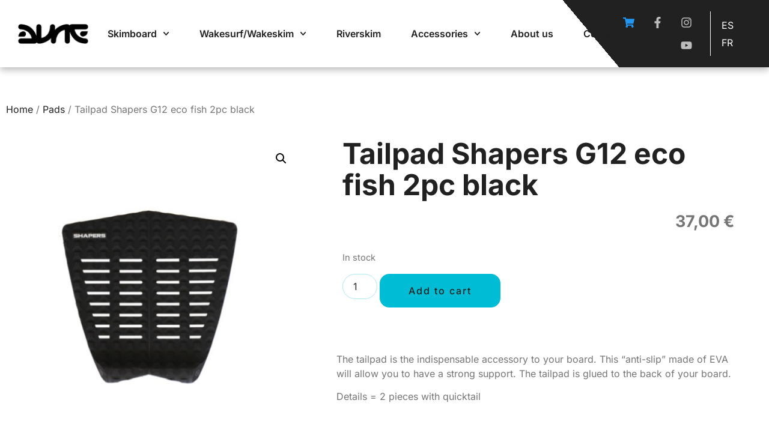

--- FILE ---
content_type: text/html; charset=UTF-8
request_url: https://my-dune.com/en/shop/tailpad-shapers-g12-eco-fish-2pc-black/
body_size: 32254
content:
<!doctype html>
<html lang="en-US">
<head>
	<meta charset="UTF-8">
	<meta name="viewport" content="width=device-width, initial-scale=1">
	<link rel="profile" href="https://gmpg.org/xfn/11">
	<title>Tailpad Shapers G12 eco fish 2pc black - Dune</title>
<link rel="alternate" hreflang="es" href="https://my-dune.com/tienda/tailpad-shapers-g12-eco-fish-2pz-negro/" />
<link rel="alternate" hreflang="en" href="https://my-dune.com/en/shop/tailpad-shapers-g12-eco-fish-2pc-black/" />
<link rel="alternate" hreflang="fr" href="https://my-dune.com/fr/boutique/tailpad-shapers-g12-eco-fish-2pc-black/" />
<link rel="alternate" hreflang="x-default" href="https://my-dune.com/tienda/tailpad-shapers-g12-eco-fish-2pz-negro/" />

<!-- Google Tag Manager for WordPress by gtm4wp.com -->
<script data-cfasync="false" data-pagespeed-no-defer>
	var gtm4wp_datalayer_name = "dataLayer";
	var dataLayer = dataLayer || [];
</script>
<!-- End Google Tag Manager for WordPress by gtm4wp.com --><meta property="product:price:amount" content="37">
<meta property="product:price:currency" content="EUR">
<meta name="dc.title" content="Tailpad Shapers G12 eco fish 2pc black - Dune">
<meta name="dc.description" content="The tailpad is the indispensable accessory to your board. This &quot;anti-slip&quot; made of EVA will allow you to have a strong support. The tailpad is glued to the back of your board. Details = 2 pieces with quicktail">
<meta name="dc.relation" content="https://my-dune.com/en/shop/tailpad-shapers-g12-eco-fish-2pc-black/">
<meta name="dc.source" content="https://my-dune.com/en/">
<meta name="dc.language" content="en_US">
<meta name="description" content="The tailpad is the indispensable accessory to your board. This &quot;anti-slip&quot; made of EVA will allow you to have a strong support. The tailpad is glued to the back of your board. Details = 2 pieces with quicktail">
<meta name="robots" content="index, follow, max-snippet:-1, max-image-preview:large, max-video-preview:-1">
<link rel="canonical" href="https://my-dune.com/en/shop/tailpad-shapers-g12-eco-fish-2pc-black/">
<meta property="og:url" content="https://my-dune.com/en/shop/tailpad-shapers-g12-eco-fish-2pc-black/">
<meta property="og:site_name" content="Dune">
<meta property="og:locale" content="en_US">
<meta property="og:locale:alternate" content="es_ES">
<meta property="og:locale:alternate" content="fr_FR">
<meta property="og:type" content="product">
<meta property="og:title" content="Tailpad Shapers G12 eco fish 2pc black - Dune">
<meta property="og:description" content="The tailpad is the indispensable accessory to your board. This &quot;anti-slip&quot; made of EVA will allow you to have a strong support. The tailpad is glued to the back of your board. Details = 2 pieces with quicktail">
<meta property="og:image" content="https://my-dune.com/wp-content/uploads/2023/12/tailpad-shapers-g12-eco-fish-2pz-negro.jpg">
<meta property="og:image:secure_url" content="https://my-dune.com/wp-content/uploads/2023/12/tailpad-shapers-g12-eco-fish-2pz-negro.jpg">
<meta property="og:image:width" content="500">
<meta property="og:image:height" content="500">
<meta name="twitter:card" content="summary">
<meta name="twitter:title" content="Tailpad Shapers G12 eco fish 2pc black - Dune">
<meta name="twitter:description" content="The tailpad is the indispensable accessory to your board. This &quot;anti-slip&quot; made of EVA will allow you to have a strong support. The tailpad is glued to the back of your board. Details = 2 pieces with quicktail">
<meta name="twitter:image" content="https://my-dune.com/wp-content/uploads/2023/12/tailpad-shapers-g12-eco-fish-2pz-negro.jpg">
<link rel="alternate" type="application/rss+xml" title="Dune &raquo; Feed" href="https://my-dune.com/en/feed/" />
<link rel="alternate" type="application/rss+xml" title="Dune &raquo; Comments Feed" href="https://my-dune.com/en/comments/feed/" />
<link rel="alternate" title="oEmbed (JSON)" type="application/json+oembed" href="https://my-dune.com/en/wp-json/oembed/1.0/embed?url=https%3A%2F%2Fmy-dune.com%2Fen%2Fshop%2Ftailpad-shapers-g12-eco-fish-2pc-black%2F" />
<link rel="alternate" title="oEmbed (XML)" type="text/xml+oembed" href="https://my-dune.com/en/wp-json/oembed/1.0/embed?url=https%3A%2F%2Fmy-dune.com%2Fen%2Fshop%2Ftailpad-shapers-g12-eco-fish-2pc-black%2F&#038;format=xml" />
<style id='wp-img-auto-sizes-contain-inline-css'>
img:is([sizes=auto i],[sizes^="auto," i]){contain-intrinsic-size:3000px 1500px}
/*# sourceURL=wp-img-auto-sizes-contain-inline-css */
</style>
<link rel='stylesheet' id='swiper-css' href='https://my-dune.com/wp-content/plugins/elementor/assets/lib/swiper/v8/css/swiper.min.css?ver=8.4.5' media='all' />
<link rel='stylesheet' id='e-swiper-css' href='https://my-dune.com/wp-content/plugins/elementor/assets/css/conditionals/e-swiper.min.css?ver=3.34.0' media='all' />
<style id='wp-emoji-styles-inline-css'>

	img.wp-smiley, img.emoji {
		display: inline !important;
		border: none !important;
		box-shadow: none !important;
		height: 1em !important;
		width: 1em !important;
		margin: 0 0.07em !important;
		vertical-align: -0.1em !important;
		background: none !important;
		padding: 0 !important;
	}
/*# sourceURL=wp-emoji-styles-inline-css */
</style>
<link rel='stylesheet' id='wp-block-library-css' href='https://my-dune.com/wp-includes/css/dist/block-library/style.min.css?ver=6.9' media='all' />
<link rel='stylesheet' id='jet-engine-frontend-css' href='https://my-dune.com/wp-content/plugins/jet-engine/assets/css/frontend.css?ver=3.6.7.1' media='all' />
<style id='wpseopress-local-business-style-inline-css'>
span.wp-block-wpseopress-local-business-field{margin-right:8px}

/*# sourceURL=https://my-dune.com/wp-content/plugins/wp-seopress-pro/public/editor/blocks/local-business/style-index.css */
</style>
<style id='wpseopress-table-of-contents-style-inline-css'>
.wp-block-wpseopress-table-of-contents li.active>a{font-weight:bold}

/*# sourceURL=https://my-dune.com/wp-content/plugins/wp-seopress-pro/public/editor/blocks/table-of-contents/style-index.css */
</style>
<style id='global-styles-inline-css'>
:root{--wp--preset--aspect-ratio--square: 1;--wp--preset--aspect-ratio--4-3: 4/3;--wp--preset--aspect-ratio--3-4: 3/4;--wp--preset--aspect-ratio--3-2: 3/2;--wp--preset--aspect-ratio--2-3: 2/3;--wp--preset--aspect-ratio--16-9: 16/9;--wp--preset--aspect-ratio--9-16: 9/16;--wp--preset--color--black: #000000;--wp--preset--color--cyan-bluish-gray: #abb8c3;--wp--preset--color--white: #ffffff;--wp--preset--color--pale-pink: #f78da7;--wp--preset--color--vivid-red: #cf2e2e;--wp--preset--color--luminous-vivid-orange: #ff6900;--wp--preset--color--luminous-vivid-amber: #fcb900;--wp--preset--color--light-green-cyan: #7bdcb5;--wp--preset--color--vivid-green-cyan: #00d084;--wp--preset--color--pale-cyan-blue: #8ed1fc;--wp--preset--color--vivid-cyan-blue: #0693e3;--wp--preset--color--vivid-purple: #9b51e0;--wp--preset--gradient--vivid-cyan-blue-to-vivid-purple: linear-gradient(135deg,rgb(6,147,227) 0%,rgb(155,81,224) 100%);--wp--preset--gradient--light-green-cyan-to-vivid-green-cyan: linear-gradient(135deg,rgb(122,220,180) 0%,rgb(0,208,130) 100%);--wp--preset--gradient--luminous-vivid-amber-to-luminous-vivid-orange: linear-gradient(135deg,rgb(252,185,0) 0%,rgb(255,105,0) 100%);--wp--preset--gradient--luminous-vivid-orange-to-vivid-red: linear-gradient(135deg,rgb(255,105,0) 0%,rgb(207,46,46) 100%);--wp--preset--gradient--very-light-gray-to-cyan-bluish-gray: linear-gradient(135deg,rgb(238,238,238) 0%,rgb(169,184,195) 100%);--wp--preset--gradient--cool-to-warm-spectrum: linear-gradient(135deg,rgb(74,234,220) 0%,rgb(151,120,209) 20%,rgb(207,42,186) 40%,rgb(238,44,130) 60%,rgb(251,105,98) 80%,rgb(254,248,76) 100%);--wp--preset--gradient--blush-light-purple: linear-gradient(135deg,rgb(255,206,236) 0%,rgb(152,150,240) 100%);--wp--preset--gradient--blush-bordeaux: linear-gradient(135deg,rgb(254,205,165) 0%,rgb(254,45,45) 50%,rgb(107,0,62) 100%);--wp--preset--gradient--luminous-dusk: linear-gradient(135deg,rgb(255,203,112) 0%,rgb(199,81,192) 50%,rgb(65,88,208) 100%);--wp--preset--gradient--pale-ocean: linear-gradient(135deg,rgb(255,245,203) 0%,rgb(182,227,212) 50%,rgb(51,167,181) 100%);--wp--preset--gradient--electric-grass: linear-gradient(135deg,rgb(202,248,128) 0%,rgb(113,206,126) 100%);--wp--preset--gradient--midnight: linear-gradient(135deg,rgb(2,3,129) 0%,rgb(40,116,252) 100%);--wp--preset--font-size--small: 13px;--wp--preset--font-size--medium: 20px;--wp--preset--font-size--large: 36px;--wp--preset--font-size--x-large: 42px;--wp--preset--spacing--20: 0.44rem;--wp--preset--spacing--30: 0.67rem;--wp--preset--spacing--40: 1rem;--wp--preset--spacing--50: 1.5rem;--wp--preset--spacing--60: 2.25rem;--wp--preset--spacing--70: 3.38rem;--wp--preset--spacing--80: 5.06rem;--wp--preset--shadow--natural: 6px 6px 9px rgba(0, 0, 0, 0.2);--wp--preset--shadow--deep: 12px 12px 50px rgba(0, 0, 0, 0.4);--wp--preset--shadow--sharp: 6px 6px 0px rgba(0, 0, 0, 0.2);--wp--preset--shadow--outlined: 6px 6px 0px -3px rgb(255, 255, 255), 6px 6px rgb(0, 0, 0);--wp--preset--shadow--crisp: 6px 6px 0px rgb(0, 0, 0);}:root { --wp--style--global--content-size: 800px;--wp--style--global--wide-size: 1200px; }:where(body) { margin: 0; }.wp-site-blocks > .alignleft { float: left; margin-right: 2em; }.wp-site-blocks > .alignright { float: right; margin-left: 2em; }.wp-site-blocks > .aligncenter { justify-content: center; margin-left: auto; margin-right: auto; }:where(.wp-site-blocks) > * { margin-block-start: 24px; margin-block-end: 0; }:where(.wp-site-blocks) > :first-child { margin-block-start: 0; }:where(.wp-site-blocks) > :last-child { margin-block-end: 0; }:root { --wp--style--block-gap: 24px; }:root :where(.is-layout-flow) > :first-child{margin-block-start: 0;}:root :where(.is-layout-flow) > :last-child{margin-block-end: 0;}:root :where(.is-layout-flow) > *{margin-block-start: 24px;margin-block-end: 0;}:root :where(.is-layout-constrained) > :first-child{margin-block-start: 0;}:root :where(.is-layout-constrained) > :last-child{margin-block-end: 0;}:root :where(.is-layout-constrained) > *{margin-block-start: 24px;margin-block-end: 0;}:root :where(.is-layout-flex){gap: 24px;}:root :where(.is-layout-grid){gap: 24px;}.is-layout-flow > .alignleft{float: left;margin-inline-start: 0;margin-inline-end: 2em;}.is-layout-flow > .alignright{float: right;margin-inline-start: 2em;margin-inline-end: 0;}.is-layout-flow > .aligncenter{margin-left: auto !important;margin-right: auto !important;}.is-layout-constrained > .alignleft{float: left;margin-inline-start: 0;margin-inline-end: 2em;}.is-layout-constrained > .alignright{float: right;margin-inline-start: 2em;margin-inline-end: 0;}.is-layout-constrained > .aligncenter{margin-left: auto !important;margin-right: auto !important;}.is-layout-constrained > :where(:not(.alignleft):not(.alignright):not(.alignfull)){max-width: var(--wp--style--global--content-size);margin-left: auto !important;margin-right: auto !important;}.is-layout-constrained > .alignwide{max-width: var(--wp--style--global--wide-size);}body .is-layout-flex{display: flex;}.is-layout-flex{flex-wrap: wrap;align-items: center;}.is-layout-flex > :is(*, div){margin: 0;}body .is-layout-grid{display: grid;}.is-layout-grid > :is(*, div){margin: 0;}body{padding-top: 0px;padding-right: 0px;padding-bottom: 0px;padding-left: 0px;}a:where(:not(.wp-element-button)){text-decoration: underline;}:root :where(.wp-element-button, .wp-block-button__link){background-color: #32373c;border-width: 0;color: #fff;font-family: inherit;font-size: inherit;font-style: inherit;font-weight: inherit;letter-spacing: inherit;line-height: inherit;padding-top: calc(0.667em + 2px);padding-right: calc(1.333em + 2px);padding-bottom: calc(0.667em + 2px);padding-left: calc(1.333em + 2px);text-decoration: none;text-transform: inherit;}.has-black-color{color: var(--wp--preset--color--black) !important;}.has-cyan-bluish-gray-color{color: var(--wp--preset--color--cyan-bluish-gray) !important;}.has-white-color{color: var(--wp--preset--color--white) !important;}.has-pale-pink-color{color: var(--wp--preset--color--pale-pink) !important;}.has-vivid-red-color{color: var(--wp--preset--color--vivid-red) !important;}.has-luminous-vivid-orange-color{color: var(--wp--preset--color--luminous-vivid-orange) !important;}.has-luminous-vivid-amber-color{color: var(--wp--preset--color--luminous-vivid-amber) !important;}.has-light-green-cyan-color{color: var(--wp--preset--color--light-green-cyan) !important;}.has-vivid-green-cyan-color{color: var(--wp--preset--color--vivid-green-cyan) !important;}.has-pale-cyan-blue-color{color: var(--wp--preset--color--pale-cyan-blue) !important;}.has-vivid-cyan-blue-color{color: var(--wp--preset--color--vivid-cyan-blue) !important;}.has-vivid-purple-color{color: var(--wp--preset--color--vivid-purple) !important;}.has-black-background-color{background-color: var(--wp--preset--color--black) !important;}.has-cyan-bluish-gray-background-color{background-color: var(--wp--preset--color--cyan-bluish-gray) !important;}.has-white-background-color{background-color: var(--wp--preset--color--white) !important;}.has-pale-pink-background-color{background-color: var(--wp--preset--color--pale-pink) !important;}.has-vivid-red-background-color{background-color: var(--wp--preset--color--vivid-red) !important;}.has-luminous-vivid-orange-background-color{background-color: var(--wp--preset--color--luminous-vivid-orange) !important;}.has-luminous-vivid-amber-background-color{background-color: var(--wp--preset--color--luminous-vivid-amber) !important;}.has-light-green-cyan-background-color{background-color: var(--wp--preset--color--light-green-cyan) !important;}.has-vivid-green-cyan-background-color{background-color: var(--wp--preset--color--vivid-green-cyan) !important;}.has-pale-cyan-blue-background-color{background-color: var(--wp--preset--color--pale-cyan-blue) !important;}.has-vivid-cyan-blue-background-color{background-color: var(--wp--preset--color--vivid-cyan-blue) !important;}.has-vivid-purple-background-color{background-color: var(--wp--preset--color--vivid-purple) !important;}.has-black-border-color{border-color: var(--wp--preset--color--black) !important;}.has-cyan-bluish-gray-border-color{border-color: var(--wp--preset--color--cyan-bluish-gray) !important;}.has-white-border-color{border-color: var(--wp--preset--color--white) !important;}.has-pale-pink-border-color{border-color: var(--wp--preset--color--pale-pink) !important;}.has-vivid-red-border-color{border-color: var(--wp--preset--color--vivid-red) !important;}.has-luminous-vivid-orange-border-color{border-color: var(--wp--preset--color--luminous-vivid-orange) !important;}.has-luminous-vivid-amber-border-color{border-color: var(--wp--preset--color--luminous-vivid-amber) !important;}.has-light-green-cyan-border-color{border-color: var(--wp--preset--color--light-green-cyan) !important;}.has-vivid-green-cyan-border-color{border-color: var(--wp--preset--color--vivid-green-cyan) !important;}.has-pale-cyan-blue-border-color{border-color: var(--wp--preset--color--pale-cyan-blue) !important;}.has-vivid-cyan-blue-border-color{border-color: var(--wp--preset--color--vivid-cyan-blue) !important;}.has-vivid-purple-border-color{border-color: var(--wp--preset--color--vivid-purple) !important;}.has-vivid-cyan-blue-to-vivid-purple-gradient-background{background: var(--wp--preset--gradient--vivid-cyan-blue-to-vivid-purple) !important;}.has-light-green-cyan-to-vivid-green-cyan-gradient-background{background: var(--wp--preset--gradient--light-green-cyan-to-vivid-green-cyan) !important;}.has-luminous-vivid-amber-to-luminous-vivid-orange-gradient-background{background: var(--wp--preset--gradient--luminous-vivid-amber-to-luminous-vivid-orange) !important;}.has-luminous-vivid-orange-to-vivid-red-gradient-background{background: var(--wp--preset--gradient--luminous-vivid-orange-to-vivid-red) !important;}.has-very-light-gray-to-cyan-bluish-gray-gradient-background{background: var(--wp--preset--gradient--very-light-gray-to-cyan-bluish-gray) !important;}.has-cool-to-warm-spectrum-gradient-background{background: var(--wp--preset--gradient--cool-to-warm-spectrum) !important;}.has-blush-light-purple-gradient-background{background: var(--wp--preset--gradient--blush-light-purple) !important;}.has-blush-bordeaux-gradient-background{background: var(--wp--preset--gradient--blush-bordeaux) !important;}.has-luminous-dusk-gradient-background{background: var(--wp--preset--gradient--luminous-dusk) !important;}.has-pale-ocean-gradient-background{background: var(--wp--preset--gradient--pale-ocean) !important;}.has-electric-grass-gradient-background{background: var(--wp--preset--gradient--electric-grass) !important;}.has-midnight-gradient-background{background: var(--wp--preset--gradient--midnight) !important;}.has-small-font-size{font-size: var(--wp--preset--font-size--small) !important;}.has-medium-font-size{font-size: var(--wp--preset--font-size--medium) !important;}.has-large-font-size{font-size: var(--wp--preset--font-size--large) !important;}.has-x-large-font-size{font-size: var(--wp--preset--font-size--x-large) !important;}
:root :where(.wp-block-pullquote){font-size: 1.5em;line-height: 1.6;}
/*# sourceURL=global-styles-inline-css */
</style>
<link rel='stylesheet' id='photoswipe-css' href='https://my-dune.com/wp-content/plugins/woocommerce/assets/css/photoswipe/photoswipe.min.css?ver=10.4.3' media='all' />
<link rel='stylesheet' id='photoswipe-default-skin-css' href='https://my-dune.com/wp-content/plugins/woocommerce/assets/css/photoswipe/default-skin/default-skin.min.css?ver=10.4.3' media='all' />
<link rel='stylesheet' id='woocommerce-layout-css' href='https://my-dune.com/wp-content/plugins/woocommerce/assets/css/woocommerce-layout.css?ver=10.4.3' media='all' />
<link rel='stylesheet' id='woocommerce-smallscreen-css' href='https://my-dune.com/wp-content/plugins/woocommerce/assets/css/woocommerce-smallscreen.css?ver=10.4.3' media='only screen and (max-width: 768px)' />
<link rel='stylesheet' id='woocommerce-general-css' href='https://my-dune.com/wp-content/plugins/woocommerce/assets/css/woocommerce.css?ver=10.4.3' media='all' />
<style id='woocommerce-inline-inline-css'>
.woocommerce form .form-row .required { visibility: visible; }
/*# sourceURL=woocommerce-inline-inline-css */
</style>
<link rel='stylesheet' id='wpml-legacy-horizontal-list-0-css' href='https://my-dune.com/wp-content/plugins/sitepress-multilingual-cms/templates/language-switchers/legacy-list-horizontal/style.min.css?ver=1' media='all' />
<link rel='stylesheet' id='wpml-menu-item-0-css' href='https://my-dune.com/wp-content/plugins/sitepress-multilingual-cms/templates/language-switchers/menu-item/style.min.css?ver=1' media='all' />
<link rel='stylesheet' id='swatches-and-photos-css' href='https://my-dune.com/wp-content/plugins/woocommerce-variation-swatches-and-photos/assets/css/swatches-and-photos.css?ver=3.0.6' media='all' />
<link rel='stylesheet' id='hello-elementor-css' href='https://my-dune.com/wp-content/themes/hello-elementor/assets/css/reset.css?ver=3.4.5' media='all' />
<link rel='stylesheet' id='hello-elementor-header-footer-css' href='https://my-dune.com/wp-content/themes/hello-elementor/assets/css/header-footer.css?ver=3.4.5' media='all' />
<link rel='stylesheet' id='elementor-frontend-css' href='https://my-dune.com/wp-content/plugins/elementor/assets/css/frontend.min.css?ver=3.34.0' media='all' />
<link rel='stylesheet' id='elementor-post-212-css' href='https://my-dune.com/wp-content/uploads/elementor/css/post-212.css?ver=1768571112' media='all' />
<link rel='stylesheet' id='jet-woo-builder-css' href='https://my-dune.com/wp-content/plugins/jet-woo-builder/assets/css/frontend.css?ver=2.2.3' media='all' />
<style id='jet-woo-builder-inline-css'>
@font-face {
				font-family: "WooCommerce";
				font-weight: normal;
				font-style: normal;
				src: url("https://my-dune.com/wp-content/plugins/woocommerce/assets/fonts/WooCommerce.eot");
				src: url("https://my-dune.com/wp-content/plugins/woocommerce/assets/fonts/WooCommerce.eot?#iefix") format("embedded-opentype"),
					 url("https://my-dune.com/wp-content/plugins/woocommerce/assets/fonts/WooCommerce.woff") format("woff"),
					 url("https://my-dune.com/wp-content/plugins/woocommerce/assets/fonts/WooCommerce.ttf") format("truetype"),
					 url("https://my-dune.com/wp-content/plugins/woocommerce/assets/fonts/WooCommerce.svg#WooCommerce") format("svg");
			}
/*# sourceURL=jet-woo-builder-inline-css */
</style>
<link rel='stylesheet' id='jet-woo-builder-frontend-font-css' href='https://my-dune.com/wp-content/plugins/jet-woo-builder/assets/css/lib/jetwoobuilder-frontend-font/css/jetwoobuilder-frontend-font.css?ver=2.2.3' media='all' />
<link rel='stylesheet' id='widget-image-css' href='https://my-dune.com/wp-content/plugins/elementor/assets/css/widget-image.min.css?ver=3.34.0' media='all' />
<link rel='stylesheet' id='widget-nav-menu-css' href='https://my-dune.com/wp-content/plugins/elementor-pro/assets/css/widget-nav-menu.min.css?ver=3.34.0' media='all' />
<link rel='stylesheet' id='widget-social-icons-css' href='https://my-dune.com/wp-content/plugins/elementor/assets/css/widget-social-icons.min.css?ver=3.34.0' media='all' />
<link rel='stylesheet' id='e-apple-webkit-css' href='https://my-dune.com/wp-content/plugins/elementor/assets/css/conditionals/apple-webkit.min.css?ver=3.34.0' media='all' />
<link rel='stylesheet' id='e-animation-float-css' href='https://my-dune.com/wp-content/plugins/elementor/assets/lib/animations/styles/e-animation-float.min.css?ver=3.34.0' media='all' />
<link rel='stylesheet' id='widget-heading-css' href='https://my-dune.com/wp-content/plugins/elementor/assets/css/widget-heading.min.css?ver=3.34.0' media='all' />
<link rel='stylesheet' id='widget-icon-list-css' href='https://my-dune.com/wp-content/plugins/elementor/assets/css/widget-icon-list.min.css?ver=3.34.0' media='all' />
<link rel='stylesheet' id='e-shapes-css' href='https://my-dune.com/wp-content/plugins/elementor/assets/css/conditionals/shapes.min.css?ver=3.34.0' media='all' />
<link rel='stylesheet' id='widget-woocommerce-product-images-css' href='https://my-dune.com/wp-content/plugins/elementor-pro/assets/css/widget-woocommerce-product-images.min.css?ver=3.34.0' media='all' />
<link rel='stylesheet' id='widget-woocommerce-product-price-css' href='https://my-dune.com/wp-content/plugins/elementor-pro/assets/css/widget-woocommerce-product-price.min.css?ver=3.34.0' media='all' />
<link rel='stylesheet' id='widget-woocommerce-product-add-to-cart-css' href='https://my-dune.com/wp-content/plugins/elementor-pro/assets/css/widget-woocommerce-product-add-to-cart.min.css?ver=3.34.0' media='all' />
<link rel='stylesheet' id='font-awesome-5-all-css' href='https://my-dune.com/wp-content/plugins/elementor/assets/lib/font-awesome/css/all.min.css?ver=3.34.0' media='all' />
<link rel='stylesheet' id='font-awesome-4-shim-css' href='https://my-dune.com/wp-content/plugins/elementor/assets/lib/font-awesome/css/v4-shims.min.css?ver=3.34.0' media='all' />
<link rel='stylesheet' id='elementor-post-4512-css' href='https://my-dune.com/wp-content/uploads/elementor/css/post-4512.css?ver=1768571290' media='all' />
<link rel='stylesheet' id='elementor-post-4496-css' href='https://my-dune.com/wp-content/uploads/elementor/css/post-4496.css?ver=1768571290' media='all' />
<link rel='stylesheet' id='elementor-post-4455-css' href='https://my-dune.com/wp-content/uploads/elementor/css/post-4455.css?ver=1768571290' media='all' />
<link rel='stylesheet' id='ekit-widget-styles-css' href='https://my-dune.com/wp-content/plugins/elementskit-lite/widgets/init/assets/css/widget-styles.css?ver=3.7.8' media='all' />
<link rel='stylesheet' id='ekit-widget-styles-pro-css' href='https://my-dune.com/wp-content/plugins/elementskit/widgets/init/assets/css/widget-styles-pro.css?ver=4.1.2' media='all' />
<link rel='stylesheet' id='ekit-responsive-css' href='https://my-dune.com/wp-content/plugins/elementskit-lite/widgets/init/assets/css/responsive.css?ver=3.7.8' media='all' />
<link rel='stylesheet' id='eael-general-css' href='https://my-dune.com/wp-content/plugins/essential-addons-for-elementor-lite/assets/front-end/css/view/general.min.css?ver=6.5.4' media='all' />
<link rel='stylesheet' id='elementor-gf-local-inter-css' href='https://my-dune.com/wp-content/uploads/elementor/google-fonts/css/inter.css?ver=1746138935' media='all' />
<link rel='stylesheet' id='elementor-gf-local-heebo-css' href='https://my-dune.com/wp-content/uploads/elementor/google-fonts/css/heebo.css?ver=1746138938' media='all' />
<link rel='stylesheet' id='elementor-gf-local-barlow-css' href='https://my-dune.com/wp-content/uploads/elementor/google-fonts/css/barlow.css?ver=1746138942' media='all' />
<link rel='stylesheet' id='elementor-gf-local-roboto-css' href='https://my-dune.com/wp-content/uploads/elementor/google-fonts/css/roboto.css?ver=1746138952' media='all' />
<link rel='stylesheet' id='elementor-icons-ekiticons-css' href='https://my-dune.com/wp-content/plugins/elementskit-lite/modules/elementskit-icon-pack/assets/css/ekiticons.css?ver=3.7.8' media='all' />
<link rel='stylesheet' id='elementor-icons-skb_cife-elegant-icon-css' href='https://my-dune.com/wp-content/plugins/skyboot-custom-icons-for-elementor/assets/css/elegant.css?ver=1.1.0' media='all' />
<link rel='stylesheet' id='elementor-icons-skb_cife-themify-icon-css' href='https://my-dune.com/wp-content/plugins/skyboot-custom-icons-for-elementor/assets/css/themify.css?ver=1.1.0' media='all' />
<script id="wpml-cookie-js-extra">
var wpml_cookies = {"wp-wpml_current_language":{"value":"en","expires":1,"path":"/"}};
var wpml_cookies = {"wp-wpml_current_language":{"value":"en","expires":1,"path":"/"}};
//# sourceURL=wpml-cookie-js-extra
</script>
<script src="https://my-dune.com/wp-content/plugins/sitepress-multilingual-cms/res/js/cookies/language-cookie.js?ver=486900" id="wpml-cookie-js" defer data-wp-strategy="defer"></script>
<script src="https://my-dune.com/wp-includes/js/jquery/jquery.min.js?ver=3.7.1" id="jquery-core-js"></script>
<script src="https://my-dune.com/wp-includes/js/jquery/jquery-migrate.min.js?ver=3.4.1" id="jquery-migrate-js"></script>
<script src="https://my-dune.com/wp-content/plugins/woocommerce/assets/js/zoom/jquery.zoom.min.js?ver=1.7.21-wc.10.4.3" id="wc-zoom-js" defer data-wp-strategy="defer"></script>
<script src="https://my-dune.com/wp-content/plugins/woocommerce/assets/js/flexslider/jquery.flexslider.min.js?ver=2.7.2-wc.10.4.3" id="wc-flexslider-js" defer data-wp-strategy="defer"></script>
<script src="https://my-dune.com/wp-content/plugins/woocommerce/assets/js/photoswipe/photoswipe.min.js?ver=4.1.1-wc.10.4.3" id="wc-photoswipe-js" defer data-wp-strategy="defer"></script>
<script src="https://my-dune.com/wp-content/plugins/woocommerce/assets/js/photoswipe/photoswipe-ui-default.min.js?ver=4.1.1-wc.10.4.3" id="wc-photoswipe-ui-default-js" defer data-wp-strategy="defer"></script>
<script id="wc-single-product-js-extra">
var wc_single_product_params = {"i18n_required_rating_text":"Please select a rating","i18n_rating_options":["1 of 5 stars","2 of 5 stars","3 of 5 stars","4 of 5 stars","5 of 5 stars"],"i18n_product_gallery_trigger_text":"View full-screen image gallery","review_rating_required":"yes","flexslider":{"rtl":false,"animation":"slide","smoothHeight":true,"directionNav":false,"controlNav":"thumbnails","slideshow":false,"animationSpeed":500,"animationLoop":false,"allowOneSlide":false},"zoom_enabled":"1","zoom_options":[],"photoswipe_enabled":"1","photoswipe_options":{"shareEl":false,"closeOnScroll":false,"history":false,"hideAnimationDuration":0,"showAnimationDuration":0},"flexslider_enabled":"1"};
//# sourceURL=wc-single-product-js-extra
</script>
<script src="https://my-dune.com/wp-content/plugins/woocommerce/assets/js/frontend/single-product.min.js?ver=10.4.3" id="wc-single-product-js" defer data-wp-strategy="defer"></script>
<script src="https://my-dune.com/wp-content/plugins/woocommerce/assets/js/jquery-blockui/jquery.blockUI.min.js?ver=2.7.0-wc.10.4.3" id="wc-jquery-blockui-js" defer data-wp-strategy="defer"></script>
<script src="https://my-dune.com/wp-content/plugins/woocommerce/assets/js/js-cookie/js.cookie.min.js?ver=2.1.4-wc.10.4.3" id="wc-js-cookie-js" defer data-wp-strategy="defer"></script>
<script id="woocommerce-js-extra">
var woocommerce_params = {"ajax_url":"/wp-admin/admin-ajax.php?lang=en","wc_ajax_url":"/en/?wc-ajax=%%endpoint%%","i18n_password_show":"Show password","i18n_password_hide":"Hide password"};
//# sourceURL=woocommerce-js-extra
</script>
<script src="https://my-dune.com/wp-content/plugins/woocommerce/assets/js/frontend/woocommerce.min.js?ver=10.4.3" id="woocommerce-js" defer data-wp-strategy="defer"></script>
<script src="https://my-dune.com/wp-content/plugins/elementor/assets/lib/font-awesome/js/v4-shims.min.js?ver=3.34.0" id="font-awesome-4-shim-js"></script>
<link rel="https://api.w.org/" href="https://my-dune.com/en/wp-json/" /><link rel="alternate" title="JSON" type="application/json" href="https://my-dune.com/en/wp-json/wp/v2/product/4985" /><link rel="EditURI" type="application/rsd+xml" title="RSD" href="https://my-dune.com/xmlrpc.php?rsd" />
<meta name="generator" content="WordPress 6.9" />
<link rel='shortlink' href='https://my-dune.com/en/?p=4985' />
<meta name="generator" content="WPML ver:4.8.6 stt:1,4,2;" />

<!-- Google Tag Manager for WordPress by gtm4wp.com -->
<!-- GTM Container placement set to automatic -->
<script data-cfasync="false" data-pagespeed-no-defer>
	var dataLayer_content = {"pagePostType":"product","pagePostType2":"single-product","pagePostAuthor":"Xose Cid"};
	dataLayer.push( dataLayer_content );
</script>
<script data-cfasync="false" data-pagespeed-no-defer>
(function(w,d,s,l,i){w[l]=w[l]||[];w[l].push({'gtm.start':
new Date().getTime(),event:'gtm.js'});var f=d.getElementsByTagName(s)[0],
j=d.createElement(s),dl=l!='dataLayer'?'&l='+l:'';j.async=true;j.src=
'//www.googletagmanager.com/gtm.js?id='+i+dl;f.parentNode.insertBefore(j,f);
})(window,document,'script','dataLayer','GTM-W6XPVB8L');
</script>
<!-- End Google Tag Manager for WordPress by gtm4wp.com -->	<noscript><style>.woocommerce-product-gallery{ opacity: 1 !important; }</style></noscript>
	<script type="text/javascript">var elementskit_module_parallax_url = "https://my-dune.com/wp-content/plugins/elementskit/modules/parallax/";</script>			<style>
				.e-con.e-parent:nth-of-type(n+4):not(.e-lazyloaded):not(.e-no-lazyload),
				.e-con.e-parent:nth-of-type(n+4):not(.e-lazyloaded):not(.e-no-lazyload) * {
					background-image: none !important;
				}
				@media screen and (max-height: 1024px) {
					.e-con.e-parent:nth-of-type(n+3):not(.e-lazyloaded):not(.e-no-lazyload),
					.e-con.e-parent:nth-of-type(n+3):not(.e-lazyloaded):not(.e-no-lazyload) * {
						background-image: none !important;
					}
				}
				@media screen and (max-height: 640px) {
					.e-con.e-parent:nth-of-type(n+2):not(.e-lazyloaded):not(.e-no-lazyload),
					.e-con.e-parent:nth-of-type(n+2):not(.e-lazyloaded):not(.e-no-lazyload) * {
						background-image: none !important;
					}
				}
			</style>
						<meta name="theme-color" content="#FFFFFF">
			<link rel="icon" href="https://my-dune.com/wp-content/uploads/2023/05/favicon-100x100.png" sizes="32x32" />
<link rel="icon" href="https://my-dune.com/wp-content/uploads/2023/05/favicon-300x300.png" sizes="192x192" />
<link rel="apple-touch-icon" href="https://my-dune.com/wp-content/uploads/2023/05/favicon-300x300.png" />
<meta name="msapplication-TileImage" content="https://my-dune.com/wp-content/uploads/2023/05/favicon-300x300.png" />
		<style id="wp-custom-css">
			p.woocommerce-notice.woocommerce-notice--success.woocommerce-thankyou-order-received {
    font-size: 2em;
    margin-bottom: 3em;
    color: green;
}
table.woocommerce-table.woocommerce-table--order-details.shop_table.order_details {
    border: 1px solid #ccc;
    padding: 3em;
    font-size: 1.2em;
}
h2.woocommerce-column__title {
font-size: 2em;
}
ul.woocommerce-order-overview.woocommerce-thankyou-order-details.order_details {
    font-size: 1.3em;
    margin-bottom: 6em;
}
h1.entry-title {
	display:none;
}		</style>
		<style id="wpforms-css-vars-root">
				:root {
					--wpforms-field-border-radius: 3px;
--wpforms-field-border-style: solid;
--wpforms-field-border-size: 1px;
--wpforms-field-background-color: #ffffff;
--wpforms-field-border-color: rgba( 0, 0, 0, 0.25 );
--wpforms-field-border-color-spare: rgba( 0, 0, 0, 0.25 );
--wpforms-field-text-color: rgba( 0, 0, 0, 0.7 );
--wpforms-field-menu-color: #ffffff;
--wpforms-label-color: rgba( 0, 0, 0, 0.85 );
--wpforms-label-sublabel-color: rgba( 0, 0, 0, 0.55 );
--wpforms-label-error-color: #d63637;
--wpforms-button-border-radius: 3px;
--wpforms-button-border-style: none;
--wpforms-button-border-size: 1px;
--wpforms-button-background-color: #066aab;
--wpforms-button-border-color: #066aab;
--wpforms-button-text-color: #ffffff;
--wpforms-page-break-color: #066aab;
--wpforms-background-image: none;
--wpforms-background-position: center center;
--wpforms-background-repeat: no-repeat;
--wpforms-background-size: cover;
--wpforms-background-width: 100px;
--wpforms-background-height: 100px;
--wpforms-background-color: rgba( 0, 0, 0, 0 );
--wpforms-background-url: none;
--wpforms-container-padding: 0px;
--wpforms-container-border-style: none;
--wpforms-container-border-width: 1px;
--wpforms-container-border-color: #000000;
--wpforms-container-border-radius: 3px;
--wpforms-field-size-input-height: 43px;
--wpforms-field-size-input-spacing: 15px;
--wpforms-field-size-font-size: 16px;
--wpforms-field-size-line-height: 19px;
--wpforms-field-size-padding-h: 14px;
--wpforms-field-size-checkbox-size: 16px;
--wpforms-field-size-sublabel-spacing: 5px;
--wpforms-field-size-icon-size: 1;
--wpforms-label-size-font-size: 16px;
--wpforms-label-size-line-height: 19px;
--wpforms-label-size-sublabel-font-size: 14px;
--wpforms-label-size-sublabel-line-height: 17px;
--wpforms-button-size-font-size: 17px;
--wpforms-button-size-height: 41px;
--wpforms-button-size-padding-h: 15px;
--wpforms-button-size-margin-top: 10px;
--wpforms-container-shadow-size-box-shadow: none;

				}
			</style></head>
<body class="wp-singular product-template-default single single-product postid-4985 wp-custom-logo wp-embed-responsive wp-theme-hello-elementor theme-hello-elementor woocommerce woocommerce-page woocommerce-no-js hello-elementor-default elementor-default elementor-template-full-width elementor-kit-212 elementor-page-4455">


<!-- GTM Container placement set to automatic -->
<!-- Google Tag Manager (noscript) -->
				<noscript><iframe src="https://www.googletagmanager.com/ns.html?id=GTM-W6XPVB8L" height="0" width="0" style="display:none;visibility:hidden" aria-hidden="true"></iframe></noscript>
<!-- End Google Tag Manager (noscript) -->
<a class="skip-link screen-reader-text" href="#content">Skip to content</a>

		<header data-elementor-type="header" data-elementor-id="4512" class="elementor elementor-4512 elementor-16 elementor-location-header" data-elementor-post-type="elementor_library">
					<section data-particle_enable="false" data-particle-mobile-disabled="false" class="elementor-section elementor-top-section elementor-element elementor-element-32ea01a elementor-section-content-middle elementor-hidden-tablet elementor-hidden-mobile elementor-section-boxed elementor-section-height-default elementor-section-height-default" data-id="32ea01a" data-element_type="section" data-settings="{&quot;background_background&quot;:&quot;gradient&quot;,&quot;jet_parallax_layout_list&quot;:[]}">
						<div class="elementor-container elementor-column-gap-default">
					<div class="elementor-column elementor-col-25 elementor-top-column elementor-element elementor-element-f71767d" data-id="f71767d" data-element_type="column">
			<div class="elementor-widget-wrap elementor-element-populated">
						<div class="elementor-element elementor-element-801f6e8 elementor-widget-mobile__width-auto elementor-widget elementor-widget-image" data-id="801f6e8" data-element_type="widget" data-settings="{&quot;ekit_we_effect_on&quot;:&quot;none&quot;}" data-widget_type="image.default">
																<a href="https://my-dune.com/en/">
							<img fetchpriority="high" width="1026" height="279" src="https://my-dune.com/wp-content/uploads/2023/05/logo.png" class="attachment-full size-full wp-image-3576" alt="" srcset="https://my-dune.com/wp-content/uploads/2023/05/logo.png 1026w, https://my-dune.com/wp-content/uploads/2023/05/logo-600x163.png 600w, https://my-dune.com/wp-content/uploads/2023/05/logo-300x82.png 300w, https://my-dune.com/wp-content/uploads/2023/05/logo-1024x278.png 1024w, https://my-dune.com/wp-content/uploads/2023/05/logo-768x209.png 768w" sizes="(max-width: 1026px) 100vw, 1026px" />								</a>
															</div>
					</div>
		</div>
				<div class="elementor-column elementor-col-25 elementor-top-column elementor-element elementor-element-2659c0a elementor-hidden-tablet elementor-hidden-mobile" data-id="2659c0a" data-element_type="column">
			<div class="elementor-widget-wrap elementor-element-populated">
						<div class="elementor-element elementor-element-691edd9 elementor-nav-menu--stretch elementor-widget__width-initial elementor-hidden-tablet elementor-hidden-mobile elementor-nav-menu--dropdown-tablet elementor-nav-menu__text-align-aside elementor-nav-menu--toggle elementor-nav-menu--burger elementor-widget elementor-widget-nav-menu" data-id="691edd9" data-element_type="widget" data-settings="{&quot;submenu_icon&quot;:{&quot;value&quot;:&quot;&lt;svg aria-hidden=\&quot;true\&quot; class=\&quot;fa-svg-chevron-down e-font-icon-svg e-fas-chevron-down\&quot; viewBox=\&quot;0 0 448 512\&quot; xmlns=\&quot;http:\/\/www.w3.org\/2000\/svg\&quot;&gt;&lt;path d=\&quot;M207.029 381.476L12.686 187.132c-9.373-9.373-9.373-24.569 0-33.941l22.667-22.667c9.357-9.357 24.522-9.375 33.901-.04L224 284.505l154.745-154.021c9.379-9.335 24.544-9.317 33.901.04l22.667 22.667c9.373 9.373 9.373 24.569 0 33.941L240.971 381.476c-9.373 9.372-24.569 9.372-33.942 0z\&quot;&gt;&lt;\/path&gt;&lt;\/svg&gt;&quot;,&quot;library&quot;:&quot;fa-solid&quot;},&quot;full_width&quot;:&quot;stretch&quot;,&quot;layout&quot;:&quot;horizontal&quot;,&quot;toggle&quot;:&quot;burger&quot;,&quot;ekit_we_effect_on&quot;:&quot;none&quot;}" data-widget_type="nav-menu.default">
								<nav aria-label="Menu" class="elementor-nav-menu--main elementor-nav-menu__container elementor-nav-menu--layout-horizontal e--pointer-none">
				<ul id="menu-1-691edd9" class="elementor-nav-menu"><li class="menu-item menu-item-type-custom menu-item-object-custom menu-item-has-children menu-item-5105"><a href="#" class="elementor-item elementor-item-anchor">Skimboard</a>
<ul class="sub-menu elementor-nav-menu--dropdown">
	<li class="menu-item menu-item-type-post_type menu-item-object-page menu-item-5106"><a href="https://my-dune.com/en/skimboard/" class="elementor-sub-item">Skimboard</a></li>
	<li class="menu-item menu-item-type-post_type menu-item-object-page menu-item-5107"><a href="https://my-dune.com/en/skimboard/skimboard-stock/" class="elementor-sub-item">Skimboard Stock</a></li>
</ul>
</li>
<li class="menu-item menu-item-type-custom menu-item-object-custom menu-item-has-children menu-item-5108"><a href="#" class="elementor-item elementor-item-anchor">Wakesurf/Wakeskim</a>
<ul class="sub-menu elementor-nav-menu--dropdown">
	<li class="menu-item menu-item-type-post_type menu-item-object-page menu-item-5109"><a href="https://my-dune.com/en/wakesurf/" class="elementor-sub-item">Wakesurf/Wakeskim</a></li>
	<li class="menu-item menu-item-type-post_type menu-item-object-page menu-item-5110"><a href="https://my-dune.com/en/wakesurf/wakesurf-stock/" class="elementor-sub-item">Wakesurf Stock</a></li>
	<li class="menu-item menu-item-type-post_type menu-item-object-page menu-item-5111"><a href="https://my-dune.com/en/my-dune/" class="elementor-sub-item">My Dune</a></li>
</ul>
</li>
<li class="menu-item menu-item-type-post_type menu-item-object-page menu-item-5112"><a href="https://my-dune.com/en/riverskim/" class="elementor-item">Riverskim</a></li>
<li class="menu-item menu-item-type-custom menu-item-object-custom menu-item-has-children menu-item-5113"><a class="elementor-item">Accessories</a>
<ul class="sub-menu elementor-nav-menu--dropdown">
	<li class="menu-item menu-item-type-post_type menu-item-object-page menu-item-5114"><a href="https://my-dune.com/en/accessories/" class="elementor-sub-item">All</a></li>
	<li class="menu-item menu-item-type-custom menu-item-object-custom menu-item-5115"><a href="https://my-dune.com/en/boards/pads-en/" class="elementor-sub-item">Pads</a></li>
	<li class="menu-item menu-item-type-custom menu-item-object-custom menu-item-5116"><a href="https://my-dune.com/en/boards/boardbag/" class="elementor-sub-item">Boardbag</a></li>
	<li class="menu-item menu-item-type-custom menu-item-object-custom menu-item-5117"><a href="https://my-dune.com/en/boards/fins/" class="elementor-sub-item">Fins</a></li>
	<li class="menu-item menu-item-type-custom menu-item-object-custom menu-item-5118"><a href="https://my-dune.com/en/boards/clothing/" class="elementor-sub-item">Clothes</a></li>
</ul>
</li>
<li class="menu-item menu-item-type-post_type menu-item-object-page menu-item-5119"><a href="https://my-dune.com/en/we/" class="elementor-item">About us</a></li>
<li class="menu-item menu-item-type-post_type menu-item-object-page menu-item-5120"><a href="https://my-dune.com/en/contact/" class="elementor-item">Contact</a></li>
</ul>			</nav>
					<div class="elementor-menu-toggle" role="button" tabindex="0" aria-label="Menu Toggle" aria-expanded="false">
			<svg aria-hidden="true" role="presentation" class="elementor-menu-toggle__icon--open e-font-icon-svg e-fas-bars" viewBox="0 0 448 512" xmlns="http://www.w3.org/2000/svg"><path d="M16 132h416c8.837 0 16-7.163 16-16V76c0-8.837-7.163-16-16-16H16C7.163 60 0 67.163 0 76v40c0 8.837 7.163 16 16 16zm0 160h416c8.837 0 16-7.163 16-16v-40c0-8.837-7.163-16-16-16H16c-8.837 0-16 7.163-16 16v40c0 8.837 7.163 16 16 16zm0 160h416c8.837 0 16-7.163 16-16v-40c0-8.837-7.163-16-16-16H16c-8.837 0-16 7.163-16 16v40c0 8.837 7.163 16 16 16z"></path></svg><svg aria-hidden="true" role="presentation" class="elementor-menu-toggle__icon--close e-font-icon-svg e-eicon-close" viewBox="0 0 1000 1000" xmlns="http://www.w3.org/2000/svg"><path d="M742 167L500 408 258 167C246 154 233 150 217 150 196 150 179 158 167 167 154 179 150 196 150 212 150 229 154 242 171 254L408 500 167 742C138 771 138 800 167 829 196 858 225 858 254 829L496 587 738 829C750 842 767 846 783 846 800 846 817 842 829 829 842 817 846 804 846 783 846 767 842 750 829 737L588 500 833 258C863 229 863 200 833 171 804 137 775 137 742 167Z"></path></svg>		</div>
					<nav class="elementor-nav-menu--dropdown elementor-nav-menu__container" aria-hidden="true">
				<ul id="menu-2-691edd9" class="elementor-nav-menu"><li class="menu-item menu-item-type-custom menu-item-object-custom menu-item-has-children menu-item-5105"><a href="#" class="elementor-item elementor-item-anchor" tabindex="-1">Skimboard</a>
<ul class="sub-menu elementor-nav-menu--dropdown">
	<li class="menu-item menu-item-type-post_type menu-item-object-page menu-item-5106"><a href="https://my-dune.com/en/skimboard/" class="elementor-sub-item" tabindex="-1">Skimboard</a></li>
	<li class="menu-item menu-item-type-post_type menu-item-object-page menu-item-5107"><a href="https://my-dune.com/en/skimboard/skimboard-stock/" class="elementor-sub-item" tabindex="-1">Skimboard Stock</a></li>
</ul>
</li>
<li class="menu-item menu-item-type-custom menu-item-object-custom menu-item-has-children menu-item-5108"><a href="#" class="elementor-item elementor-item-anchor" tabindex="-1">Wakesurf/Wakeskim</a>
<ul class="sub-menu elementor-nav-menu--dropdown">
	<li class="menu-item menu-item-type-post_type menu-item-object-page menu-item-5109"><a href="https://my-dune.com/en/wakesurf/" class="elementor-sub-item" tabindex="-1">Wakesurf/Wakeskim</a></li>
	<li class="menu-item menu-item-type-post_type menu-item-object-page menu-item-5110"><a href="https://my-dune.com/en/wakesurf/wakesurf-stock/" class="elementor-sub-item" tabindex="-1">Wakesurf Stock</a></li>
	<li class="menu-item menu-item-type-post_type menu-item-object-page menu-item-5111"><a href="https://my-dune.com/en/my-dune/" class="elementor-sub-item" tabindex="-1">My Dune</a></li>
</ul>
</li>
<li class="menu-item menu-item-type-post_type menu-item-object-page menu-item-5112"><a href="https://my-dune.com/en/riverskim/" class="elementor-item" tabindex="-1">Riverskim</a></li>
<li class="menu-item menu-item-type-custom menu-item-object-custom menu-item-has-children menu-item-5113"><a class="elementor-item" tabindex="-1">Accessories</a>
<ul class="sub-menu elementor-nav-menu--dropdown">
	<li class="menu-item menu-item-type-post_type menu-item-object-page menu-item-5114"><a href="https://my-dune.com/en/accessories/" class="elementor-sub-item" tabindex="-1">All</a></li>
	<li class="menu-item menu-item-type-custom menu-item-object-custom menu-item-5115"><a href="https://my-dune.com/en/boards/pads-en/" class="elementor-sub-item" tabindex="-1">Pads</a></li>
	<li class="menu-item menu-item-type-custom menu-item-object-custom menu-item-5116"><a href="https://my-dune.com/en/boards/boardbag/" class="elementor-sub-item" tabindex="-1">Boardbag</a></li>
	<li class="menu-item menu-item-type-custom menu-item-object-custom menu-item-5117"><a href="https://my-dune.com/en/boards/fins/" class="elementor-sub-item" tabindex="-1">Fins</a></li>
	<li class="menu-item menu-item-type-custom menu-item-object-custom menu-item-5118"><a href="https://my-dune.com/en/boards/clothing/" class="elementor-sub-item" tabindex="-1">Clothes</a></li>
</ul>
</li>
<li class="menu-item menu-item-type-post_type menu-item-object-page menu-item-5119"><a href="https://my-dune.com/en/we/" class="elementor-item" tabindex="-1">About us</a></li>
<li class="menu-item menu-item-type-post_type menu-item-object-page menu-item-5120"><a href="https://my-dune.com/en/contact/" class="elementor-item" tabindex="-1">Contact</a></li>
</ul>			</nav>
						</div>
					</div>
		</div>
				<div class="elementor-column elementor-col-25 elementor-top-column elementor-element elementor-element-0ee6d28 elementor-hidden-mobile elementor-hidden-tablet" data-id="0ee6d28" data-element_type="column">
			<div class="elementor-widget-wrap elementor-element-populated">
						<div class="elementor-element elementor-element-39b616b e-grid-align-right elementor-shape-circle elementor-hidden-tablet elementor-hidden-mobile elementor-grid-0 elementor-widget elementor-widget-social-icons" data-id="39b616b" data-element_type="widget" data-settings="{&quot;ekit_we_effect_on&quot;:&quot;none&quot;}" data-widget_type="social-icons.default">
							<div class="elementor-social-icons-wrapper elementor-grid" role="list">
							<span class="elementor-grid-item" role="listitem">
					<a class="elementor-icon elementor-social-icon elementor-social-icon-shopping-cart elementor-repeater-item-76d370c" href="https://my-dune.com/carrito/" target="_blank">
						<span class="elementor-screen-only">Shopping-cart</span>
						<svg aria-hidden="true" class="e-font-icon-svg e-fas-shopping-cart" viewBox="0 0 576 512" xmlns="http://www.w3.org/2000/svg"><path d="M528.12 301.319l47.273-208C578.806 78.301 567.391 64 551.99 64H159.208l-9.166-44.81C147.758 8.021 137.93 0 126.529 0H24C10.745 0 0 10.745 0 24v16c0 13.255 10.745 24 24 24h69.883l70.248 343.435C147.325 417.1 136 435.222 136 456c0 30.928 25.072 56 56 56s56-25.072 56-56c0-15.674-6.447-29.835-16.824-40h209.647C430.447 426.165 424 440.326 424 456c0 30.928 25.072 56 56 56s56-25.072 56-56c0-22.172-12.888-41.332-31.579-50.405l5.517-24.276c3.413-15.018-8.002-29.319-23.403-29.319H218.117l-6.545-32h293.145c11.206 0 20.92-7.754 23.403-18.681z"></path></svg>					</a>
				</span>
							<span class="elementor-grid-item" role="listitem">
					<a class="elementor-icon elementor-social-icon elementor-social-icon-facebook-f elementor-repeater-item-9248436" href="https://www.facebook.com/dune.skimboards" target="_blank">
						<span class="elementor-screen-only">Facebook-f</span>
						<svg aria-hidden="true" class="e-font-icon-svg e-fab-facebook-f" viewBox="0 0 320 512" xmlns="http://www.w3.org/2000/svg"><path d="M279.14 288l14.22-92.66h-88.91v-60.13c0-25.35 12.42-50.06 52.24-50.06h40.42V6.26S260.43 0 225.36 0c-73.22 0-121.08 44.38-121.08 124.72v70.62H22.89V288h81.39v224h100.17V288z"></path></svg>					</a>
				</span>
							<span class="elementor-grid-item" role="listitem">
					<a class="elementor-icon elementor-social-icon elementor-social-icon-instagram elementor-repeater-item-9d3bd52" href="https://www.instagram.com/dune_skim_wake/" target="_blank">
						<span class="elementor-screen-only">Instagram</span>
						<svg aria-hidden="true" class="e-font-icon-svg e-fab-instagram" viewBox="0 0 448 512" xmlns="http://www.w3.org/2000/svg"><path d="M224.1 141c-63.6 0-114.9 51.3-114.9 114.9s51.3 114.9 114.9 114.9S339 319.5 339 255.9 287.7 141 224.1 141zm0 189.6c-41.1 0-74.7-33.5-74.7-74.7s33.5-74.7 74.7-74.7 74.7 33.5 74.7 74.7-33.6 74.7-74.7 74.7zm146.4-194.3c0 14.9-12 26.8-26.8 26.8-14.9 0-26.8-12-26.8-26.8s12-26.8 26.8-26.8 26.8 12 26.8 26.8zm76.1 27.2c-1.7-35.9-9.9-67.7-36.2-93.9-26.2-26.2-58-34.4-93.9-36.2-37-2.1-147.9-2.1-184.9 0-35.8 1.7-67.6 9.9-93.9 36.1s-34.4 58-36.2 93.9c-2.1 37-2.1 147.9 0 184.9 1.7 35.9 9.9 67.7 36.2 93.9s58 34.4 93.9 36.2c37 2.1 147.9 2.1 184.9 0 35.9-1.7 67.7-9.9 93.9-36.2 26.2-26.2 34.4-58 36.2-93.9 2.1-37 2.1-147.8 0-184.8zM398.8 388c-7.8 19.6-22.9 34.7-42.6 42.6-29.5 11.7-99.5 9-132.1 9s-102.7 2.6-132.1-9c-19.6-7.8-34.7-22.9-42.6-42.6-11.7-29.5-9-99.5-9-132.1s-2.6-102.7 9-132.1c7.8-19.6 22.9-34.7 42.6-42.6 29.5-11.7 99.5-9 132.1-9s102.7-2.6 132.1 9c19.6 7.8 34.7 22.9 42.6 42.6 11.7 29.5 9 99.5 9 132.1s2.7 102.7-9 132.1z"></path></svg>					</a>
				</span>
							<span class="elementor-grid-item" role="listitem">
					<a class="elementor-icon elementor-social-icon elementor-social-icon-youtube elementor-repeater-item-574486d" href="https://www.youtube.com/user/Duneskimboards" target="_blank">
						<span class="elementor-screen-only">Youtube</span>
						<svg aria-hidden="true" class="e-font-icon-svg e-fab-youtube" viewBox="0 0 576 512" xmlns="http://www.w3.org/2000/svg"><path d="M549.655 124.083c-6.281-23.65-24.787-42.276-48.284-48.597C458.781 64 288 64 288 64S117.22 64 74.629 75.486c-23.497 6.322-42.003 24.947-48.284 48.597-11.412 42.867-11.412 132.305-11.412 132.305s0 89.438 11.412 132.305c6.281 23.65 24.787 41.5 48.284 47.821C117.22 448 288 448 288 448s170.78 0 213.371-11.486c23.497-6.321 42.003-24.171 48.284-47.821 11.412-42.867 11.412-132.305 11.412-132.305s0-89.438-11.412-132.305zm-317.51 213.508V175.185l142.739 81.205-142.739 81.201z"></path></svg>					</a>
				</span>
					</div>
						</div>
					</div>
		</div>
				<div class="elementor-column elementor-col-25 elementor-top-column elementor-element elementor-element-a06e1bb elementor-hidden-tablet elementor-hidden-mobile" data-id="a06e1bb" data-element_type="column">
			<div class="elementor-widget-wrap elementor-element-populated">
						<div class="elementor-element elementor-element-5a13ccc elementor-widget__width-auto elementor-widget elementor-widget-shortcode" data-id="5a13ccc" data-element_type="widget" data-settings="{&quot;ekit_we_effect_on&quot;:&quot;none&quot;}" data-widget_type="shortcode.default">
							<div class="elementor-shortcode">
<div class="wpml-ls-statics-shortcode_actions wpml-ls wpml-ls-legacy-list-horizontal">
	<ul role="menu"><li class="wpml-ls-slot-shortcode_actions wpml-ls-item wpml-ls-item-es wpml-ls-first-item wpml-ls-item-legacy-list-horizontal" role="none">
				<a href="https://my-dune.com/tienda/tailpad-shapers-g12-eco-fish-2pz-negro/" class="wpml-ls-link" role="menuitem"  aria-label="Switch to ES" title="Switch to ES" >
                    <span class="wpml-ls-native" lang="es">ES</span></a>
			</li><li class="wpml-ls-slot-shortcode_actions wpml-ls-item wpml-ls-item-fr wpml-ls-last-item wpml-ls-item-legacy-list-horizontal" role="none">
				<a href="https://my-dune.com/fr/boutique/tailpad-shapers-g12-eco-fish-2pc-black/" class="wpml-ls-link" role="menuitem"  aria-label="Switch to FR" title="Switch to FR" >
                    <span class="wpml-ls-native" lang="fr">FR</span></a>
			</li></ul>
</div>

</div>
						</div>
					</div>
		</div>
					</div>
		</section>
				<section data-particle_enable="false" data-particle-mobile-disabled="false" class="elementor-section elementor-top-section elementor-element elementor-element-0271ccd elementor-section-content-middle elementor-hidden-desktop elementor-section-boxed elementor-section-height-default elementor-section-height-default" data-id="0271ccd" data-element_type="section" data-settings="{&quot;background_background&quot;:&quot;gradient&quot;,&quot;jet_parallax_layout_list&quot;:[]}">
						<div class="elementor-container elementor-column-gap-default">
					<div class="elementor-column elementor-col-50 elementor-top-column elementor-element elementor-element-bd38446" data-id="bd38446" data-element_type="column">
			<div class="elementor-widget-wrap elementor-element-populated">
						<div class="elementor-element elementor-element-6a8721a elementor-widget-mobile__width-auto elementor-widget elementor-widget-image" data-id="6a8721a" data-element_type="widget" data-settings="{&quot;ekit_we_effect_on&quot;:&quot;none&quot;}" data-widget_type="image.default">
																<a href="https://my-dune.com/en/">
							<img fetchpriority="high" width="1026" height="279" src="https://my-dune.com/wp-content/uploads/2023/05/logo.png" class="attachment-full size-full wp-image-3576" alt="" srcset="https://my-dune.com/wp-content/uploads/2023/05/logo.png 1026w, https://my-dune.com/wp-content/uploads/2023/05/logo-600x163.png 600w, https://my-dune.com/wp-content/uploads/2023/05/logo-300x82.png 300w, https://my-dune.com/wp-content/uploads/2023/05/logo-1024x278.png 1024w, https://my-dune.com/wp-content/uploads/2023/05/logo-768x209.png 768w" sizes="(max-width: 1026px) 100vw, 1026px" />								</a>
															</div>
					</div>
		</div>
				<div class="elementor-column elementor-col-50 elementor-top-column elementor-element elementor-element-19a4099" data-id="19a4099" data-element_type="column">
			<div class="elementor-widget-wrap elementor-element-populated">
						<div class="elementor-element elementor-element-d5e903e elementor-view-stacked elementor-shape-circle elementor-widget elementor-widget-icon" data-id="d5e903e" data-element_type="widget" data-settings="{&quot;ekit_we_effect_on&quot;:&quot;none&quot;}" data-widget_type="icon.default">
							<div class="elementor-icon-wrapper">
			<a class="elementor-icon" href="#elementor-action%3Aaction%3Dpopup%3Aopen%26settings%3DeyJpZCI6NTA5OSwidG9nZ2xlIjpmYWxzZX0%3D">
			<svg aria-hidden="true" class="e-font-icon-svg e-fas-bars" viewBox="0 0 448 512" xmlns="http://www.w3.org/2000/svg"><path d="M16 132h416c8.837 0 16-7.163 16-16V76c0-8.837-7.163-16-16-16H16C7.163 60 0 67.163 0 76v40c0 8.837 7.163 16 16 16zm0 160h416c8.837 0 16-7.163 16-16v-40c0-8.837-7.163-16-16-16H16c-8.837 0-16 7.163-16 16v40c0 8.837 7.163 16 16 16zm0 160h416c8.837 0 16-7.163 16-16v-40c0-8.837-7.163-16-16-16H16c-8.837 0-16 7.163-16 16v40c0 8.837 7.163 16 16 16z"></path></svg>			</a>
		</div>
						</div>
					</div>
		</div>
					</div>
		</section>
				</header>
		<div class="woocommerce-notices-wrapper"></div>		<div data-elementor-type="product" data-elementor-id="4455" class="elementor elementor-4455 elementor-668 elementor-location-single post-4985 product type-product status-publish has-post-thumbnail product_cat-pads-en first instock taxable shipping-taxable purchasable product-type-simple product" data-elementor-post-type="elementor_library">
					<section data-particle_enable="false" data-particle-mobile-disabled="false" class="elementor-section elementor-top-section elementor-element elementor-element-6ed32fc elementor-section-boxed elementor-section-height-default elementor-section-height-default" data-id="6ed32fc" data-element_type="section" data-settings="{&quot;jet_parallax_layout_list&quot;:[]}">
						<div class="elementor-container elementor-column-gap-default">
					<div class="elementor-column elementor-col-100 elementor-top-column elementor-element elementor-element-4eae0f7" data-id="4eae0f7" data-element_type="column">
			<div class="elementor-widget-wrap elementor-element-populated">
						<div class="elementor-element elementor-element-23b46a7 elementor-widget elementor-widget-woocommerce-breadcrumb" data-id="23b46a7" data-element_type="widget" data-settings="{&quot;ekit_we_effect_on&quot;:&quot;none&quot;}" data-widget_type="woocommerce-breadcrumb.default">
					<nav class="woocommerce-breadcrumb" aria-label="Breadcrumb"><a href="https://my-dune.com/en/">Home</a>&nbsp;&#47;&nbsp;<a href="https://my-dune.com/en/tablas/pads-en/">Pads</a>&nbsp;&#47;&nbsp;Tailpad Shapers G12 eco fish 2pc black</nav>				</div>
					</div>
		</div>
					</div>
		</section>
				<section data-particle_enable="false" data-particle-mobile-disabled="false" class="elementor-section elementor-top-section elementor-element elementor-element-43e2e92 elementor-section-boxed elementor-section-height-default elementor-section-height-default" data-id="43e2e92" data-element_type="section" data-settings="{&quot;jet_parallax_layout_list&quot;:[]}">
						<div class="elementor-container elementor-column-gap-default">
					<div class="elementor-column elementor-col-50 elementor-top-column elementor-element elementor-element-082c3d2" data-id="082c3d2" data-element_type="column">
			<div class="elementor-widget-wrap elementor-element-populated">
						<div class="elementor-element elementor-element-67181c4 yes elementor-widget elementor-widget-woocommerce-product-images" data-id="67181c4" data-element_type="widget" data-settings="{&quot;ekit_we_effect_on&quot;:&quot;none&quot;}" data-widget_type="woocommerce-product-images.default">
					<div class="woocommerce-product-gallery woocommerce-product-gallery--with-images woocommerce-product-gallery--columns-4 images" data-columns="4" style="opacity: 0; transition: opacity .25s ease-in-out;">
	<div class="woocommerce-product-gallery__wrapper">
		<div data-thumb="https://my-dune.com/wp-content/uploads/2023/12/tailpad-shapers-g12-eco-fish-2pz-negro-100x100.jpg" data-thumb-alt="Tailpad Shapers G12 eco fish 2pc black" data-thumb-srcset="https://my-dune.com/wp-content/uploads/2023/12/tailpad-shapers-g12-eco-fish-2pz-negro-100x100.jpg 100w, https://my-dune.com/wp-content/uploads/2023/12/tailpad-shapers-g12-eco-fish-2pz-negro-300x300.jpg 300w, https://my-dune.com/wp-content/uploads/2023/12/tailpad-shapers-g12-eco-fish-2pz-negro-150x150.jpg 150w, https://my-dune.com/wp-content/uploads/2023/12/tailpad-shapers-g12-eco-fish-2pz-negro-32x32.jpg 32w, https://my-dune.com/wp-content/uploads/2023/12/tailpad-shapers-g12-eco-fish-2pz-negro.jpg 500w"  data-thumb-sizes="(max-width: 100px) 100vw, 100px" class="woocommerce-product-gallery__image"><a href="https://my-dune.com/wp-content/uploads/2023/12/tailpad-shapers-g12-eco-fish-2pz-negro.jpg"><img width="500" height="500" src="https://my-dune.com/wp-content/uploads/2023/12/tailpad-shapers-g12-eco-fish-2pz-negro.jpg" class="wp-post-image" alt="Tailpad Shapers G12 eco fish 2pc black" data-caption="" data-src="https://my-dune.com/wp-content/uploads/2023/12/tailpad-shapers-g12-eco-fish-2pz-negro.jpg" data-large_image="https://my-dune.com/wp-content/uploads/2023/12/tailpad-shapers-g12-eco-fish-2pz-negro.jpg" data-large_image_width="500" data-large_image_height="500" decoding="async" srcset="https://my-dune.com/wp-content/uploads/2023/12/tailpad-shapers-g12-eco-fish-2pz-negro.jpg 500w, https://my-dune.com/wp-content/uploads/2023/12/tailpad-shapers-g12-eco-fish-2pz-negro-300x300.jpg 300w, https://my-dune.com/wp-content/uploads/2023/12/tailpad-shapers-g12-eco-fish-2pz-negro-150x150.jpg 150w, https://my-dune.com/wp-content/uploads/2023/12/tailpad-shapers-g12-eco-fish-2pz-negro-100x100.jpg 100w, https://my-dune.com/wp-content/uploads/2023/12/tailpad-shapers-g12-eco-fish-2pz-negro-32x32.jpg 32w" sizes="(max-width: 500px) 100vw, 500px" /></a></div><div data-thumb="https://my-dune.com/wp-content/uploads/2023/12/tailpad-shapers-g12-eco-fish-2pz-negro-100x100.jpg" data-thumb-alt="Tailpad Shapers G12 eco fish 2pc black - Image 2" data-thumb-srcset="https://my-dune.com/wp-content/uploads/2023/12/tailpad-shapers-g12-eco-fish-2pz-negro-100x100.jpg 100w, https://my-dune.com/wp-content/uploads/2023/12/tailpad-shapers-g12-eco-fish-2pz-negro-300x300.jpg 300w, https://my-dune.com/wp-content/uploads/2023/12/tailpad-shapers-g12-eco-fish-2pz-negro-150x150.jpg 150w, https://my-dune.com/wp-content/uploads/2023/12/tailpad-shapers-g12-eco-fish-2pz-negro-32x32.jpg 32w, https://my-dune.com/wp-content/uploads/2023/12/tailpad-shapers-g12-eco-fish-2pz-negro.jpg 500w"  data-thumb-sizes="(max-width: 100px) 100vw, 100px" class="woocommerce-product-gallery__image"><a href="https://my-dune.com/wp-content/uploads/2023/12/tailpad-shapers-g12-eco-fish-2pz-negro.jpg"><img width="500" height="500" src="https://my-dune.com/wp-content/uploads/2023/12/tailpad-shapers-g12-eco-fish-2pz-negro.jpg" class="" alt="Tailpad Shapers G12 eco fish 2pc black - Image 2" data-caption="" data-src="https://my-dune.com/wp-content/uploads/2023/12/tailpad-shapers-g12-eco-fish-2pz-negro.jpg" data-large_image="https://my-dune.com/wp-content/uploads/2023/12/tailpad-shapers-g12-eco-fish-2pz-negro.jpg" data-large_image_width="500" data-large_image_height="500" decoding="async" srcset="https://my-dune.com/wp-content/uploads/2023/12/tailpad-shapers-g12-eco-fish-2pz-negro.jpg 500w, https://my-dune.com/wp-content/uploads/2023/12/tailpad-shapers-g12-eco-fish-2pz-negro-300x300.jpg 300w, https://my-dune.com/wp-content/uploads/2023/12/tailpad-shapers-g12-eco-fish-2pz-negro-150x150.jpg 150w, https://my-dune.com/wp-content/uploads/2023/12/tailpad-shapers-g12-eco-fish-2pz-negro-100x100.jpg 100w, https://my-dune.com/wp-content/uploads/2023/12/tailpad-shapers-g12-eco-fish-2pz-negro-32x32.jpg 32w" sizes="(max-width: 500px) 100vw, 500px" /></a></div>	</div>
</div>
				</div>
					</div>
		</div>
				<div class="elementor-column elementor-col-50 elementor-top-column elementor-element elementor-element-e5efb01" data-id="e5efb01" data-element_type="column">
			<div class="elementor-widget-wrap elementor-element-populated">
						<section data-particle_enable="false" data-particle-mobile-disabled="false" class="elementor-section elementor-inner-section elementor-element elementor-element-1e43656 elementor-section-boxed elementor-section-height-default elementor-section-height-default" data-id="1e43656" data-element_type="section" data-settings="{&quot;jet_parallax_layout_list&quot;:[]}">
						<div class="elementor-container elementor-column-gap-default">
					<div class="elementor-column elementor-col-100 elementor-inner-column elementor-element elementor-element-f0ece9a" data-id="f0ece9a" data-element_type="column">
			<div class="elementor-widget-wrap elementor-element-populated">
						<div class="elementor-element elementor-element-d90b7c2 elementor-widget elementor-widget-heading" data-id="d90b7c2" data-element_type="widget" data-settings="{&quot;ekit_we_effect_on&quot;:&quot;none&quot;}" data-widget_type="heading.default">
					<h2 class="elementor-heading-title elementor-size-default">Tailpad Shapers G12 eco fish 2pc black</h2>				</div>
				<div class="elementor-element elementor-element-3fd6df0 elementor-product-price-block-yes elementor-widget elementor-widget-woocommerce-product-price" data-id="3fd6df0" data-element_type="widget" data-settings="{&quot;ekit_we_effect_on&quot;:&quot;none&quot;}" data-widget_type="woocommerce-product-price.default">
					<p class="price"><span class="woocommerce-Price-amount amount"><bdi>37,00&nbsp;<span class="woocommerce-Price-currencySymbol">&euro;</span></bdi></span></p>
				</div>
				<div class="elementor-element elementor-element-8afb7ae elementor-add-to-cart--align-right elementor-add-to-cart-mobile--align-center elementor-widget elementor-widget-woocommerce-product-add-to-cart" data-id="8afb7ae" data-element_type="widget" data-settings="{&quot;ekit_we_effect_on&quot;:&quot;none&quot;}" data-widget_type="woocommerce-product-add-to-cart.default">
					
		<div class="elementor-add-to-cart elementor-product-simple">
			<p class="stock in-stock">In stock</p>

	
	<form class="cart" action="https://my-dune.com/en/shop/tailpad-shapers-g12-eco-fish-2pc-black/" method="post" enctype='multipart/form-data'>
		
		<div class="quantity">
		<label class="screen-reader-text" for="quantity_696c15bfbf38e">Tailpad Shapers G12 eco fish 2pc black quantity</label>
	<input
		type="number"
				id="quantity_696c15bfbf38e"
		class="input-text qty text"
		name="quantity"
		value="1"
		aria-label="Product quantity"
				min="1"
					max="3"
							step="1"
			placeholder=""
			inputmode="numeric"
			autocomplete="off"
			/>
	</div>

		<button type="submit" name="add-to-cart" value="4985" class="single_add_to_cart_button button alt">Add to cart</button>

			</form>

	
		</div>

						</div>
					</div>
		</div>
					</div>
		</section>
				<div class="elementor-element elementor-element-4361d4f elementor-widget elementor-widget-woocommerce-product-content" data-id="4361d4f" data-element_type="widget" data-settings="{&quot;ekit_we_effect_on&quot;:&quot;none&quot;}" data-widget_type="woocommerce-product-content.default">
					<p>The tailpad is the indispensable accessory to your board. This &#8220;anti-slip&#8221; made of EVA will allow you to have a strong support. The tailpad is glued to the back of your board.</p>
<p>Details = 2 pieces with quicktail</p>
				</div>
					</div>
		</div>
					</div>
		</section>
				<section data-particle_enable="false" data-particle-mobile-disabled="false" class="elementor-section elementor-top-section elementor-element elementor-element-54bc9d1 elementor-section-boxed elementor-section-height-default elementor-section-height-default" data-id="54bc9d1" data-element_type="section" data-settings="{&quot;jet_parallax_layout_list&quot;:[]}">
						<div class="elementor-container elementor-column-gap-default">
					<div class="elementor-column elementor-col-100 elementor-top-column elementor-element elementor-element-8a390cb" data-id="8a390cb" data-element_type="column">
			<div class="elementor-widget-wrap">
							</div>
		</div>
					</div>
		</section>
				</div>
				<footer data-elementor-type="footer" data-elementor-id="4496" class="elementor elementor-4496 elementor-31 elementor-location-footer" data-elementor-post-type="elementor_library">
					<section data-particle_enable="false" data-particle-mobile-disabled="false" class="elementor-section elementor-top-section elementor-element elementor-element-e3c0e6e elementor-section-boxed elementor-section-height-default elementor-section-height-default" data-id="e3c0e6e" data-element_type="section" data-settings="{&quot;background_background&quot;:&quot;classic&quot;,&quot;shape_divider_top&quot;:&quot;opacity-tilt&quot;,&quot;jet_parallax_layout_list&quot;:[]}">
					<div class="elementor-shape elementor-shape-top" aria-hidden="true" data-negative="false">
			<svg xmlns="http://www.w3.org/2000/svg" viewBox="0 0 2600 131.1" preserveAspectRatio="none">
	<path class="elementor-shape-fill" d="M0 0L2600 0 2600 69.1 0 0z"/>
	<path class="elementor-shape-fill" style="opacity:0.5" d="M0 0L2600 0 2600 69.1 0 69.1z"/>
	<path class="elementor-shape-fill" style="opacity:0.25" d="M2600 0L0 0 0 130.1 2600 69.1z"/>
</svg>		</div>
					<div class="elementor-container elementor-column-gap-default">
					<div class="elementor-column elementor-col-100 elementor-top-column elementor-element elementor-element-82baee2" data-id="82baee2" data-element_type="column">
			<div class="elementor-widget-wrap elementor-element-populated">
						<section data-particle_enable="false" data-particle-mobile-disabled="false" class="elementor-section elementor-inner-section elementor-element elementor-element-85a593c elementor-section-boxed elementor-section-height-default elementor-section-height-default" data-id="85a593c" data-element_type="section" data-settings="{&quot;jet_parallax_layout_list&quot;:[]}">
						<div class="elementor-container elementor-column-gap-default">
					<div class="elementor-column elementor-col-25 elementor-inner-column elementor-element elementor-element-6971ecd" data-id="6971ecd" data-element_type="column">
			<div class="elementor-widget-wrap elementor-element-populated">
						<div class="elementor-element elementor-element-b2ea94b elementor-widget__width-auto elementor-widget-mobile__width-auto elementor-widget elementor-widget-image" data-id="b2ea94b" data-element_type="widget" data-settings="{&quot;ekit_we_effect_on&quot;:&quot;none&quot;}" data-widget_type="image.default">
																<a href="https://my-dune.com/en/">
							<img loading="lazy" width="1026" height="279" src="https://my-dune.com/wp-content/uploads/2023/05/logo-white.png" class="attachment-full size-full wp-image-3584" alt="" srcset="https://my-dune.com/wp-content/uploads/2023/05/logo-white.png 1026w, https://my-dune.com/wp-content/uploads/2023/05/logo-white-600x163.png 600w, https://my-dune.com/wp-content/uploads/2023/05/logo-white-300x82.png 300w, https://my-dune.com/wp-content/uploads/2023/05/logo-white-1024x278.png 1024w, https://my-dune.com/wp-content/uploads/2023/05/logo-white-768x209.png 768w" sizes="(max-width: 1026px) 100vw, 1026px" />								</a>
															</div>
				<div class="elementor-element elementor-element-c6a0a83 elementor-widget elementor-widget-text-editor" data-id="c6a0a83" data-element_type="widget" data-settings="{&quot;ekit_we_effect_on&quot;:&quot;none&quot;}" data-widget_type="text-editor.default">
									<p><span style="font-weight: 400;">Crys Composites SLU</span></p>
<p><span style="font-weight: 400;">Ripolles Street Num. 24</span></p>
<p><span style="font-weight: 400;">Polígono el Pla</span></p>
<p><span style="font-weight: 400;">17486 Castello d&#8217;empuries (Spain)</span></p>
								</div>
				<div class="elementor-element elementor-element-dbc9d75 e-grid-align-left e-grid-align-tablet-center elementor-shape-rounded elementor-grid-0 elementor-widget elementor-widget-social-icons" data-id="dbc9d75" data-element_type="widget" data-settings="{&quot;ekit_we_effect_on&quot;:&quot;none&quot;}" data-widget_type="social-icons.default">
							<div class="elementor-social-icons-wrapper elementor-grid" role="list">
							<span class="elementor-grid-item" role="listitem">
					<a class="elementor-icon elementor-social-icon elementor-social-icon-facebook-f elementor-animation-float elementor-repeater-item-9248436" href="https://www.facebook.com/dune.skimboards" target="_blank">
						<span class="elementor-screen-only">Facebook-f</span>
						<svg aria-hidden="true" class="e-font-icon-svg e-fab-facebook-f" viewBox="0 0 320 512" xmlns="http://www.w3.org/2000/svg"><path d="M279.14 288l14.22-92.66h-88.91v-60.13c0-25.35 12.42-50.06 52.24-50.06h40.42V6.26S260.43 0 225.36 0c-73.22 0-121.08 44.38-121.08 124.72v70.62H22.89V288h81.39v224h100.17V288z"></path></svg>					</a>
				</span>
							<span class="elementor-grid-item" role="listitem">
					<a class="elementor-icon elementor-social-icon elementor-social-icon-instagram elementor-animation-float elementor-repeater-item-9d3bd52" href="https://www.instagram.com/dune_skim_wake/" target="_blank">
						<span class="elementor-screen-only">Instagram</span>
						<svg aria-hidden="true" class="e-font-icon-svg e-fab-instagram" viewBox="0 0 448 512" xmlns="http://www.w3.org/2000/svg"><path d="M224.1 141c-63.6 0-114.9 51.3-114.9 114.9s51.3 114.9 114.9 114.9S339 319.5 339 255.9 287.7 141 224.1 141zm0 189.6c-41.1 0-74.7-33.5-74.7-74.7s33.5-74.7 74.7-74.7 74.7 33.5 74.7 74.7-33.6 74.7-74.7 74.7zm146.4-194.3c0 14.9-12 26.8-26.8 26.8-14.9 0-26.8-12-26.8-26.8s12-26.8 26.8-26.8 26.8 12 26.8 26.8zm76.1 27.2c-1.7-35.9-9.9-67.7-36.2-93.9-26.2-26.2-58-34.4-93.9-36.2-37-2.1-147.9-2.1-184.9 0-35.8 1.7-67.6 9.9-93.9 36.1s-34.4 58-36.2 93.9c-2.1 37-2.1 147.9 0 184.9 1.7 35.9 9.9 67.7 36.2 93.9s58 34.4 93.9 36.2c37 2.1 147.9 2.1 184.9 0 35.9-1.7 67.7-9.9 93.9-36.2 26.2-26.2 34.4-58 36.2-93.9 2.1-37 2.1-147.8 0-184.8zM398.8 388c-7.8 19.6-22.9 34.7-42.6 42.6-29.5 11.7-99.5 9-132.1 9s-102.7 2.6-132.1-9c-19.6-7.8-34.7-22.9-42.6-42.6-11.7-29.5-9-99.5-9-132.1s-2.6-102.7 9-132.1c7.8-19.6 22.9-34.7 42.6-42.6 29.5-11.7 99.5-9 132.1-9s102.7-2.6 132.1 9c19.6 7.8 34.7 22.9 42.6 42.6 11.7 29.5 9 99.5 9 132.1s2.7 102.7-9 132.1z"></path></svg>					</a>
				</span>
							<span class="elementor-grid-item" role="listitem">
					<a class="elementor-icon elementor-social-icon elementor-social-icon-youtube elementor-animation-float elementor-repeater-item-574486d" href="https://www.youtube.com/user/Duneskimboards" target="_blank">
						<span class="elementor-screen-only">Youtube</span>
						<svg aria-hidden="true" class="e-font-icon-svg e-fab-youtube" viewBox="0 0 576 512" xmlns="http://www.w3.org/2000/svg"><path d="M549.655 124.083c-6.281-23.65-24.787-42.276-48.284-48.597C458.781 64 288 64 288 64S117.22 64 74.629 75.486c-23.497 6.322-42.003 24.947-48.284 48.597-11.412 42.867-11.412 132.305-11.412 132.305s0 89.438 11.412 132.305c6.281 23.65 24.787 41.5 48.284 47.821C117.22 448 288 448 288 448s170.78 0 213.371-11.486c23.497-6.321 42.003-24.171 48.284-47.821 11.412-42.867 11.412-132.305 11.412-132.305s0-89.438-11.412-132.305zm-317.51 213.508V175.185l142.739 81.205-142.739 81.201z"></path></svg>					</a>
				</span>
					</div>
						</div>
					</div>
		</div>
				<div class="elementor-column elementor-col-25 elementor-inner-column elementor-element elementor-element-476f1eb" data-id="476f1eb" data-element_type="column">
			<div class="elementor-widget-wrap elementor-element-populated">
						<div class="elementor-element elementor-element-de0a308 elementor-widget elementor-widget-heading" data-id="de0a308" data-element_type="widget" data-settings="{&quot;ekit_we_effect_on&quot;:&quot;none&quot;}" data-widget_type="heading.default">
					<h5 class="elementor-heading-title elementor-size-default">About</h5>				</div>
				<div class="elementor-element elementor-element-783151c elementor-icon-list--layout-traditional elementor-list-item-link-full_width elementor-widget elementor-widget-icon-list" data-id="783151c" data-element_type="widget" data-settings="{&quot;ekit_we_effect_on&quot;:&quot;none&quot;}" data-widget_type="icon-list.default">
							<ul class="elementor-icon-list-items">
							<li class="elementor-icon-list-item">
											<a href="https://my-dune.com/en/we/">

											<span class="elementor-icon-list-text">About us</span>
											</a>
									</li>
								<li class="elementor-icon-list-item">
											<a href="https://my-dune.com/en/contact/">

											<span class="elementor-icon-list-text">Contact</span>
											</a>
									</li>
						</ul>
						</div>
					</div>
		</div>
				<div class="elementor-column elementor-col-25 elementor-inner-column elementor-element elementor-element-39ae4d3" data-id="39ae4d3" data-element_type="column">
			<div class="elementor-widget-wrap elementor-element-populated">
						<div class="elementor-element elementor-element-0474f68 elementor-widget elementor-widget-heading" data-id="0474f68" data-element_type="widget" data-settings="{&quot;ekit_we_effect_on&quot;:&quot;none&quot;}" data-widget_type="heading.default">
					<h5 class="elementor-heading-title elementor-size-default">Our Tables  </h5>				</div>
				<div class="elementor-element elementor-element-00a5418 elementor-icon-list--layout-traditional elementor-list-item-link-full_width elementor-widget elementor-widget-icon-list" data-id="00a5418" data-element_type="widget" data-settings="{&quot;ekit_we_effect_on&quot;:&quot;none&quot;}" data-widget_type="icon-list.default">
							<ul class="elementor-icon-list-items">
							<li class="elementor-icon-list-item">
											<a href="https://my-dune.com/en/riverskim/">

												<span class="elementor-icon-list-icon">
							<svg xmlns:inkscape="http://www.inkscape.org/namespaces/inkscape" xmlns:sodipodi="http://sodipodi.sourceforge.net/DTD/sodipodi-0.dtd" xmlns="http://www.w3.org/2000/svg" xmlns:svg="http://www.w3.org/2000/svg" width="250" height="250" viewBox="0 0 66.145832 66.145833" id="svg454" inkscape:version="1.2 (dc2aedaf03, 2022-05-15)" sodipodi:docname="skimboard.svg"><defs id="defs451"></defs><g inkscape:label="Capa 1" inkscape:groupmode="layer" id="layer1"><g id="g62" transform="matrix(0.35277777,0,0,-0.35277777,61.335496,38.585229)"><path d="m 0,0 c -0.065,0.045 -6.676,4.524 -18.307,6.743 -1.189,0.227 -2.463,0.433 -3.811,0.611 0.277,0.09 0.543,0.216 0.782,0.397 0.568,0.429 0.935,1.054 1.032,1.76 l 2.418,17.577 h 1.691 l 1.76,-17.791 c 0.135,-1.366 1.269,-2.395 2.64,-2.395 h 10e-4 c 0.087,0 0.175,0.004 0.265,0.013 1.458,0.144 2.525,1.447 2.382,2.905 l -1.999,20.179 -0.289,10.003 2.559,-3.812 v -5.157 c 0,-1.465 1.192,-2.656 2.657,-2.656 1.465,0 2.656,1.191 2.656,2.656 v 5.966 c 0,0.528 -0.155,1.04 -0.45,1.48 l -4.942,7.36 c -0.494,0.736 -1.318,1.176 -2.205,1.176 h -12.406 c -0.335,0 -0.663,-0.062 -0.972,-0.184 l -7.941,-3.121 -5.191,1.701 c -0.666,0.217 -1.397,0.156 -2.026,-0.164 l -0.168,0.081 c -0.228,0.11 -0.501,0.094 -0.715,-0.041 -5.183,-3.32 -9.744,-8.669 -12.846,-15.064 -3.925,-8.09 -5.072,-16.694 -3.147,-23.606 0.056,-0.2 0.197,-0.369 0.385,-0.461 v 0 c 0.101,-0.049 0.208,-0.073 0.32,-0.073 0.097,0 0.192,0.019 0.282,0.056 6.62,2.766 12.668,8.992 16.593,17.081 2.477,5.106 3.853,10.535 3.987,15.727 l 1.78,-0.583 c 0.59,-0.192 1.228,-0.172 1.799,0.052 l 8.363,3.286 h 0.381 L -22.843,30.04 -25.567,10.236 c -0.097,-0.703 0.086,-1.402 0.514,-1.967 0.205,-0.27 0.456,-0.491 0.737,-0.662 -10.708,1.068 -25.692,0.107 -43.646,-7.583 -0.119,-0.051 -0.485,-0.279 -0.194,-1.07 0.656,-1.781 4.83,-6.38 14.956,-6.38 3.935,0 8.77,0.695 14.646,2.519 12.182,3.782 21.661,3.955 27.46,3.437 6.288,-0.563 9.74,-2.039 9.775,-2.053 0.062,-0.029 0.135,-0.029 0.2,0 0.063,0.027 0.112,0.081 0.136,0.146 l 1.078,3.088 C 0.132,-0.182 0.093,-0.064 0,0" style="fill:#1f1a1a;fill-opacity:1;fill-rule:nonzero;stroke:none" id="path64"></path></g><g id="g66" transform="matrix(0.35277777,0,0,-0.35277777,55.57527,21.349071)"><path d="m 0,0 c 2.951,0 5.352,2.401 5.352,5.352 0,2.951 -2.401,5.352 -5.352,5.352 -2.951,0 -5.353,-2.401 -5.353,-5.352 C -5.353,2.401 -2.951,0 0,0" style="fill:#1f1a1a;fill-opacity:1;fill-rule:nonzero;stroke:none" id="path68"></path></g><g id="g70" transform="matrix(0.35277777,0,0,-0.35277777,27.16978,24.346977)"><path d="m 0,0 c 0,3.973 -3.232,7.205 -7.205,7.205 -3.973,0 -7.205,-3.232 -7.205,-7.205 0,-3.973 3.232,-7.205 7.205,-7.205 C -3.232,-7.205 0,-3.973 0,0" style="fill:#1f1a1a;fill-opacity:1;fill-rule:nonzero;stroke:none" id="path72"></path></g><g id="g74" transform="matrix(0.35277777,0,0,-0.35277777,32.079036,33.102709)"><path d="m 0,0 c 0.703,-0.972 1.84,-1.553 3.041,-1.553 0.793,10e-4 1.552,0.247 2.194,0.712 1.676,1.213 2.053,3.562 0.841,5.237 l -6.467,8.939 c -0.523,0.724 -1.29,1.238 -2.158,1.448 l -11.031,2.662 c -0.608,0.146 -1.245,0.137 -1.847,-0.022 l -8.595,-2.296 c -0.135,-0.038 -0.266,-0.092 -0.452,-0.172 l -0.084,-0.033 c -0.065,-0.024 -0.129,-0.048 -0.217,-0.091 -0.142,-0.076 -0.269,-0.167 -0.395,-0.259 l -0.097,-0.065 c -0.041,-0.024 -0.081,-0.049 -0.142,-0.1 l -5.384,-4.375 -10.753,-2.468 c -0.976,-0.224 -1.807,-0.814 -2.339,-1.663 -0.532,-0.849 -0.701,-1.854 -0.477,-2.83 0.224,-0.978 0.815,-1.81 1.665,-2.342 0.847,-0.53 1.849,-0.699 2.828,-0.474 l 11.602,2.662 c 0.556,0.128 1.084,0.385 1.526,0.745 l 2.546,2.068 4.652,-8.777 -12.421,-8.385 c -1.477,-0.997 -2.05,-2.914 -1.36,-4.558 l 2.472,-5.896 c 0.585,-1.397 1.944,-2.301 3.459,-2.301 0.498,0 0.987,0.099 1.45,0.293 1.906,0.799 2.807,3.001 2.007,4.909 l -1.283,3.059 10.147,6.848 -3.42,-6.101 c -1.011,-1.803 -0.365,-4.093 1.437,-5.105 1.804,-1.01 4.095,-0.365 5.105,1.438 l 7.037,12.553 c 0.362,0.645 0.513,1.403 0.434,2.139 0.049,0.397 0.049,0.726 0,1.036 L -6.213,7.951 -5.655,7.817 Z" style="fill:#1f1a1a;fill-opacity:1;fill-rule:nonzero;stroke:none" id="path76"></path></g><g id="g78" transform="matrix(0.35277777,0,0,-0.35277777,36.65033,43.634537)"><path d="m 0,0 c -2.517,8.18 -21.064,10.33 -39.69,4.602 -12.248,-3.767 -22.588,-9.717 -27.661,-15.918 -0.078,-0.095 -0.075,-0.232 0.006,-0.324 0.049,-0.056 0.118,-0.085 0.188,-0.085 0.046,0 0.093,0.013 0.134,0.039 6.384,4.043 14.265,7.565 22.789,10.187 18.982,5.838 33.157,6.653 39.963,2.298 -0.784,-1.547 -3.317,-3.391 -5.015,-4.627 -1.682,-1.225 -2.159,-1.594 -1.98,-1.966 0.134,-0.276 0.463,-0.326 2.058,0.114 6.313,1.741 8.678,4.71 9.071,5.26 0.06,0.037 0.095,0.085 0.116,0.124 0.033,0.058 0.062,0.157 0.021,0.294 z" style="fill:#1f1a1a;fill-opacity:1;fill-rule:nonzero;stroke:none" id="path80"></path></g><g id="g82" transform="matrix(0.35277777,0,0,-0.35277777,13.873798,38.2273)"><path d="m 0,0 c 1.607,-2.483 3.762,-4.618 6.402,-6.344 0.042,-0.028 0.089,-0.041 0.137,-0.041 0.061,0 0.12,0.022 0.167,0.064 0.084,0.076 0.107,0.199 0.056,0.3 -3.223,6.32 -4.857,13.131 -4.857,20.242 0,24.619 20.03,44.648 44.649,44.648 4.13,0 8.249,-0.577 12.242,-1.713 0.108,-0.032 0.225,0.015 0.283,0.112 0.058,0.097 0.043,0.221 -0.035,0.302 C 48.03,68.937 23.78,69.397 6.088,58.581 -6.663,50.784 -15.903,37.745 -18.629,23.702 c -1.764,-9.085 -0.52,-17.331 3.408,-22.625 0.066,-0.087 0.176,-0.122 0.28,-0.089 0.101,0.033 0.17,0.129 0.171,0.236 0.141,22.286 5.796,29.15 9.659,32.991 C -6.328,30.367 -6.945,26.375 -6.945,22.333 -6.945,14.31 -4.542,6.585 0,0" style="fill:#1f1a1a;fill-opacity:1;fill-rule:nonzero;stroke:none" id="path84"></path></g></g></svg>						</span>
										<span class="elementor-icon-list-text">Skimboard</span>
											</a>
									</li>
								<li class="elementor-icon-list-item">
											<a href="https://my-dune.com/en/wakesurf/">

												<span class="elementor-icon-list-icon">
							<svg xmlns:inkscape="http://www.inkscape.org/namespaces/inkscape" xmlns:sodipodi="http://sodipodi.sourceforge.net/DTD/sodipodi-0.dtd" xmlns="http://www.w3.org/2000/svg" xmlns:svg="http://www.w3.org/2000/svg" width="250" height="250" viewBox="0 0 66.145832 66.145833" id="svg454" inkscape:version="1.2 (dc2aedaf03, 2022-05-15)" sodipodi:docname="wakesurf.svg"><defs id="defs451"></defs><g inkscape:label="Capa 1" inkscape:groupmode="layer" id="layer1"><g id="g86" transform="matrix(0.35277777,0,0,-0.35277777,42.645762,27.194019)"><path d="M 0,0 13.7,9.061 18.559,1.849 0.306,-0.594 Z M 55.453,4.183 C 55.395,4.247 55.306,4.272 55.221,4.255 55.147,4.24 47.91,2.711 44.53,2.624 38.66,2.474 23.973,3.236 14.479,13.572 l -0.166,0.179 c -0.082,0.087 -0.216,0.102 -0.316,0.038 C 13.151,13.246 12.293,12.674 11.42,12.092 9.467,10.792 7.447,9.446 5.354,8.272 3.136,7.028 0.899,5.699 -1.263,4.414 c -5.83,-3.465 -11.859,-7.048 -18.136,-9.323 -6.697,-2.427 -9.186,-5.945 -9.184,-12.982 0,-0.138 0.112,-0.25 0.25,-0.25 1.733,0 40.637,4.53 57.697,6.851 0.734,0.1 1.691,0.221 2.797,0.359 5.684,0.715 15.196,1.91 18.721,3.381 1.739,0.726 4.342,10.397 4.632,11.497 0.022,0.084 0,0.173 -0.061,0.236" style="fill:#1f1a1a;fill-opacity:1;fill-rule:nonzero;stroke:none" id="path88"></path></g><g id="g90" transform="matrix(0.35277777,0,0,-0.35277777,39.62027,25.872161)"><path d="m 0,0 c 0.061,0 0.12,0.021 0.168,0.065 l 15.188,13.807 3.152,-2.966 c 0.082,-0.078 0.206,-0.09 0.303,-0.03 l 2.042,1.268 c 0.061,0.038 0.103,0.1 0.115,0.171 0.011,0.072 -0.009,0.144 -0.055,0.2 l -6.042,7.307 c -0.048,0.059 -0.116,0.084 -0.198,0.091 -0.076,-0.002 -0.148,-0.038 -0.194,-0.099 L -0.199,0.401 C -0.277,0.298 -0.264,0.152 -0.169,0.065 -0.121,0.022 -0.061,0 0,0" style="fill:#1f1a1a;fill-opacity:1;fill-rule:nonzero;stroke:none" id="path92"></path></g><g id="g94" transform="matrix(0.35277777,0,0,-0.35277777,60.278124,30.683415)"><path d="m 0,0 c -0.706,-0.132 -2.348,-0.463 -4.343,-0.865 -4.464,-0.9 -10.577,-2.133 -12.14,-2.338 l -7.933,-1.044 c -16.998,-2.237 -34.574,-4.551 -51.874,-6.683 -1.94,-0.238 -4.043,-0.738 -4.906,-2.589 -1.261,-1.686 -5.206,-3.335 -7.231,-3.335 -0.184,0 -0.264,-0.088 -0.299,-0.163 -0.041,-0.088 -0.018,-0.216 0.045,-0.291 0.27,-0.315 6.571,-2.33 16.468,-2.33 5.954,0 13.211,0.73 21.236,2.997 16.154,4.567 27.357,3.202 32.564,1.993 2.229,-0.862 3.536,-1.335 4.05,-1.37 9.497,-0.622 13.865,12.97 14.649,15.704 0.025,0.083 0.003,0.172 -0.056,0.237 C 0.172,-0.014 0.086,0.017 0,0" style="fill:#1f1a1a;fill-opacity:1;fill-rule:nonzero;stroke:none" id="path96"></path></g><g id="g98" transform="matrix(0.35277777,0,0,-0.35277777,27.531457,44.668231)"><path d="m 0,0 c -0.678,0.977 -1.379,1.988 -2.166,2.88 -4.455,5.048 -11.49,10.165 -26.508,4.867 -2.013,-0.71 -4.048,-1.507 -6.016,-2.279 -9.972,-3.908 -20.285,-7.95 -31.977,-2.323 -0.097,0.046 -0.217,0.025 -0.293,-0.056 -0.074,-0.081 -0.087,-0.202 -0.03,-0.297 4.535,-7.657 11.557,-11.749 19.477,-11.749 3.191,0.001 6.526,0.665 9.903,2.026 1.008,0.408 2.016,0.821 3.023,1.235 11.1,4.558 22.58,9.273 35.245,3.962 0.105,-0.044 0.224,-0.013 0.293,0.076 0.07,0.088 0.072,0.211 0.006,0.302 C 0.632,-0.911 0.315,-0.456 0,0" style="fill:#1f1a1a;fill-opacity:1;fill-rule:nonzero;stroke:none" id="path100"></path></g><g id="g102" transform="matrix(0.35277777,0,0,-0.35277777,18.582473,23.374635)"><path d="M 0,0 C 3.973,0 7.205,3.232 7.205,7.205 7.205,11.177 3.973,14.41 0,14.41 -3.973,14.41 -7.204,11.177 -7.204,7.205 -7.204,3.232 -3.973,0 0,0" style="fill:#1f1a1a;fill-opacity:1;fill-rule:nonzero;stroke:none" id="path104"></path></g><g id="g106" transform="matrix(0.35277777,0,0,-0.35277777,11.968913,29.498963)"><path d="m 0,0 11.603,2.663 c 0.555,0.128 1.084,0.385 1.525,0.745 l 2.545,2.068 4.653,-8.777 -12.421,-8.386 c -1.477,-0.997 -2.05,-2.914 -1.36,-4.558 l 2.472,-5.896 c 0.587,-1.397 1.944,-2.3 3.46,-2.3 0.498,0 0.985,0.098 1.448,0.293 0.924,0.387 1.641,1.11 2.02,2.038 0.38,0.926 0.375,1.946 -0.012,2.87 l -1.283,3.059 10.146,6.849 -3.419,-6.101 c -0.49,-0.874 -0.61,-1.886 -0.339,-2.85 0.272,-0.964 0.902,-1.765 1.776,-2.255 1.803,-1.012 4.094,-0.366 5.105,1.438 l 7.037,12.553 c 0.361,0.645 0.512,1.403 0.434,2.137 0.048,0.388 0.048,0.727 0,1.037 l -1.735,11.069 0.558,-0.134 5.655,-7.816 c 0.703,-0.973 1.84,-1.553 3.041,-1.553 0.793,0 1.552,0.246 2.195,0.712 1.675,1.212 2.052,3.561 0.84,5.236 l -6.466,8.939 c -0.524,0.724 -1.29,1.238 -2.159,1.448 l -11.031,2.663 c -0.606,0.145 -1.245,0.138 -1.846,-0.022 L 15.846,14.873 C 15.712,14.835 15.582,14.78 15.395,14.7 L 15.307,14.667 C 15.244,14.643 15.181,14.619 15.094,14.576 14.951,14.501 14.825,14.41 14.699,14.317 l 0.102,-0.235 c 0,0 0,0 -10e-4,0 l -0.196,0.171 c -0.041,-0.024 -0.083,-0.05 -0.145,-0.101 L 9.075,9.778 -1.678,7.31 C -2.654,7.085 -3.484,6.495 -4.017,5.646 -4.549,4.797 -4.718,3.792 -4.494,2.815 -4.03,0.8 -2.006,-0.461 0,0" style="fill:#1f1a1a;fill-opacity:1;fill-rule:nonzero;stroke:none" id="path108"></path></g><g id="g110" transform="matrix(0.35277777,0,0,-0.35277777,30.604469,40.120361)"><path d="M 0,0 C -1.182,3.841 -6.145,6.571 -13.618,7.49 -21.301,8.433 -30.563,7.408 -39.689,4.602 -51.937,0.835 -62.276,-5.116 -67.35,-11.317 c -0.078,-0.095 -0.075,-0.232 0.006,-0.324 0.049,-0.055 0.118,-0.084 0.188,-0.084 0.046,0 0.093,0.013 0.134,0.038 6.384,4.043 14.265,7.565 22.79,10.187 18.982,5.84 33.155,6.653 39.962,2.299 -0.784,-1.547 -3.317,-3.391 -5.015,-4.628 -1.682,-1.225 -2.158,-1.594 -1.98,-1.966 0.134,-0.276 0.465,-0.324 2.058,0.115 6.306,1.737 8.678,4.71 9.071,5.259 0.061,0.038 0.097,0.086 0.118,0.125 0.032,0.06 0.061,0.159 0.019,0.296 z" style="fill:#1f1a1a;fill-opacity:1;fill-rule:nonzero;stroke:none" id="path112"></path></g></g></svg>						</span>
										<span class="elementor-icon-list-text">Wakesurf/Wakeskim</span>
											</a>
									</li>
								<li class="elementor-icon-list-item">
											<a href="https://my-dune.com/tienda-riverskim-2/">

												<span class="elementor-icon-list-icon">
							<svg xmlns:inkscape="http://www.inkscape.org/namespaces/inkscape" xmlns:sodipodi="http://sodipodi.sourceforge.net/DTD/sodipodi-0.dtd" xmlns="http://www.w3.org/2000/svg" xmlns:svg="http://www.w3.org/2000/svg" width="250" height="250" viewBox="0 0 66.145832 66.145833" id="svg454" inkscape:version="1.2 (dc2aedaf03, 2022-05-15)" sodipodi:docname="riverskim.svg"><defs id="defs451"></defs><g inkscape:label="Capa 1" inkscape:groupmode="layer" id="layer1"><g id="g130" transform="matrix(0.35277777,0,0,-0.35277777,57.663403,23.782533)"><path d="M 0,0 C 2.692,0 4.883,2.19 4.883,4.883 4.883,7.574 2.692,9.765 0,9.765 -2.691,9.765 -4.882,7.574 -4.882,4.883 -4.882,2.19 -2.691,0 0,0" style="fill:#1f1a1a;fill-opacity:1;fill-rule:nonzero;stroke:none" id="path132"></path></g><g id="g134" transform="matrix(0.35277777,0,0,-0.35277777,10.325389,23.782533)"><path d="M 0,0 C 2.691,0 4.882,2.19 4.882,4.883 4.882,7.574 2.691,9.765 0,9.765 -2.691,9.765 -4.882,7.574 -4.882,4.883 -4.882,2.19 -2.691,0 0,0" style="fill:#1f1a1a;fill-opacity:1;fill-rule:nonzero;stroke:none" id="path136"></path></g><g id="g138" transform="matrix(0.35277777,0,0,-0.35277777,6.4840976,30.509758)"><path d="M 0,0 C 1.326,-0.111 2.518,0.906 2.626,2.228 L 3.08,7.752 5.081,11.363 4.951,2.014 2.478,-15.97 c -0.089,-0.644 0.079,-1.284 0.472,-1.802 0.393,-0.519 0.964,-0.853 1.608,-0.942 0.636,-0.088 1.283,0.077 1.8,0.469 0.52,0.392 0.855,0.965 0.945,1.611 l 2.191,15.938 h 1.494 l 1.597,-16.132 c 0.124,-1.252 1.164,-2.195 2.421,-2.195 0.08,0 0.162,0.002 0.241,0.011 0.648,0.064 1.232,0.376 1.644,0.879 0.412,0.503 0.604,1.137 0.541,1.783 l -1.815,18.317 -0.261,9.006 2.277,-3.39 V 2.909 c 0,-1.343 1.092,-2.435 2.434,-2.435 1.343,0 2.435,1.092 2.435,2.435 v 5.416 c 0,0.486 -0.143,0.955 -0.413,1.358 l -4.486,6.681 c -0.454,0.675 -1.209,1.078 -2.022,1.078 H 4.317 c -0.884,0 -1.701,-0.48 -2.129,-1.255 L -1.434,9.654 C -1.6,9.355 -1.702,9.017 -1.73,8.674 L -2.228,2.626 C -2.337,1.289 -1.338,0.11 0,0" style="fill:#1f1a1a;fill-opacity:1;fill-rule:nonzero;stroke:none" id="path140"></path></g><g id="g142" transform="matrix(0.35277777,0,0,-0.35277777,49.758288,36.747469)"><path d="m 0,0 h 4.791 c 0.238,0 0.463,0.126 0.586,0.328 3.183,5.2 4.936,11.941 4.936,18.981 0,2.811 -0.275,5.593 -0.817,8.272 l 6.802,2.673 h 0.319 L 16.472,19.695 13.998,1.712 c -0.089,-0.645 0.079,-1.284 0.472,-1.803 0.392,-0.518 0.964,-0.852 1.608,-0.941 0.637,-0.088 1.282,0.077 1.801,0.469 0.519,0.393 0.854,0.965 0.943,1.611 l 2.193,15.937 h 1.494 L 24.104,0.854 c 0.125,-1.252 1.165,-2.196 2.421,-2.196 0.08,0 0.162,0.003 0.243,0.012 0.647,0.063 1.23,0.376 1.643,0.879 0.412,0.503 0.605,1.137 0.54,1.783 l -1.812,18.304 c 0,0.011 -10e-4,0.023 -0.003,0.035 l -0.259,8.983 2.275,-3.388 v -4.675 c 0,-1.343 1.092,-2.436 2.435,-2.436 1.343,0 2.435,1.093 2.435,2.436 v 5.416 c 0,0.483 -0.142,0.953 -0.413,1.357 l -4.487,6.682 c -0.453,0.675 -1.209,1.078 -2.021,1.078 H 15.837 c -0.306,0 -0.606,-0.057 -0.891,-0.17 L 8.216,32.311 C 6.937,36.009 5.152,39.169 2.91,41.708 2.783,41.851 2.596,41.933 2.396,41.933 H 2.395 c -0.201,0 -0.387,-0.082 -0.514,-0.226 -4.704,-5.327 -7.402,-13.491 -7.402,-22.398 0,-7.041 1.753,-13.783 4.935,-18.98 C -0.46,0.123 -0.241,0 0,0" style="fill:#1f1a1a;fill-opacity:1;fill-rule:nonzero;stroke:none" id="path144"></path></g><g id="g146" transform="matrix(0.35277777,0,0,-0.35277777,40.877884,42.260644)"><path d="M 0,0 C -0.678,0.977 -1.378,1.986 -2.164,2.877 -6.62,7.927 -13.66,13.045 -28.673,7.744 -30.685,7.035 -32.72,6.237 -34.688,5.466 -44.661,1.558 -54.975,-2.485 -66.665,3.143 c -0.097,0.046 -0.218,0.024 -0.293,-0.057 -0.074,-0.081 -0.087,-0.201 -0.03,-0.296 4.534,-7.657 11.556,-11.749 19.476,-11.749 3.19,0 6.526,0.664 9.903,2.026 1.008,0.407 2.015,0.821 3.022,1.234 11.101,4.558 22.579,9.271 35.247,3.963 0.106,-0.046 0.224,-0.013 0.293,0.075 0.069,0.089 0.072,0.212 0.006,0.303 C 0.633,-0.912 0.316,-0.456 0,0" style="fill:#1f1a1a;fill-opacity:1;fill-rule:nonzero;stroke:none" id="path148"></path></g><g id="g150" transform="matrix(0.35277777,0,0,-0.35277777,31.92957,20.967895)"><path d="m 0,0 c 3.973,0 7.205,3.232 7.205,7.205 0,3.973 -3.232,7.204 -7.205,7.204 -3.973,0 -7.205,-3.231 -7.205,-7.204 C -7.205,3.232 -3.973,0 0,0" style="fill:#1f1a1a;fill-opacity:1;fill-rule:nonzero;stroke:none" id="path152"></path></g><g id="g154" transform="matrix(0.35277777,0,0,-0.35277777,24.316943,26.923772)"><path d="m 0,0 c 0.851,-0.533 1.856,-0.702 2.831,-0.478 l 11.603,2.664 c 0.557,0.127 1.085,0.385 1.525,0.744 l 2.546,2.068 4.652,-8.777 -12.421,-8.385 c -1.477,-0.997 -2.049,-2.914 -1.36,-4.558 l 2.473,-5.896 c 0.586,-1.398 1.943,-2.301 3.459,-2.301 0.498,0 0.986,0.099 1.449,0.293 0.924,0.387 1.64,1.111 2.02,2.038 0.379,0.927 0.375,1.946 -0.012,2.87 l -1.284,3.059 10.147,6.848 -3.42,-6.1 c -1.011,-1.804 -0.366,-4.094 1.438,-5.105 1.804,-1.012 4.094,-0.365 5.104,1.438 l 7.037,12.554 c 0.362,0.643 0.513,1.402 0.435,2.138 0.048,0.393 0.048,0.722 0,1.036 L 36.487,7.219 37.045,7.084 42.7,-0.732 c 0.703,-0.973 1.84,-1.553 3.041,-1.553 0.793,0.001 1.552,0.247 2.195,0.713 0.811,0.587 1.346,1.454 1.504,2.443 0.16,0.989 -0.076,1.981 -0.664,2.792 l -6.466,8.94 c -0.523,0.723 -1.289,1.237 -2.159,1.448 L 29.12,16.713 c -0.608,0.145 -1.246,0.139 -1.847,-0.023 L 18.677,14.395 C 18.545,14.358 18.418,14.305 18.29,14.25 L 18.135,14.188 C 18.072,14.165 18.011,14.141 17.926,14.1 17.779,14.022 17.649,13.928 17.52,13.832 l 0.112,-0.227 c 0,0 0,0 0,0 l -0.197,0.17 c -0.042,-0.024 -0.082,-0.049 -0.145,-0.1 L 11.907,9.3 1.154,6.833 C 0.178,6.608 -0.652,6.018 -1.185,5.169 -1.717,4.319 -1.886,3.314 -1.662,2.339 -1.437,1.362 -0.848,0.532 0,0" style="fill:#1f1a1a;fill-opacity:1;fill-rule:nonzero;stroke:none" id="path156"></path></g><g id="g158" transform="matrix(0.35277777,0,0,-0.35277777,20.260351,41.850011)"><path d="m 0,0 c 0.046,0 0.093,0.013 0.134,0.039 6.387,4.043 14.267,7.566 22.789,10.187 18.983,5.837 33.158,6.649 39.964,2.298 C 62.103,10.977 59.568,9.132 57.87,7.896 56.188,6.672 55.712,6.302 55.891,5.93 c 0.132,-0.275 0.464,-0.322 2.057,0.115 6.317,1.74 8.679,4.708 9.072,5.259 0.059,0.037 0.095,0.084 0.116,0.122 0.032,0.059 0.062,0.159 0.022,0.297 -0.001,0 -0.001,10e-4 -0.001,0.002 C 64.64,19.906 46.091,22.056 27.467,16.327 15.219,12.56 4.879,6.609 -0.193,0.408 -0.271,0.313 -0.269,0.176 -0.187,0.084 -0.139,0.029 -0.069,0 0,0" style="fill:#1f1a1a;fill-opacity:1;fill-rule:nonzero;stroke:none" id="path160"></path></g><g id="g162" transform="matrix(0.35277777,0,0,-0.35277777,63.275463,37.867115)"><path d="m 0,0 h -47.586 c -0.075,0 -0.146,-0.034 -0.194,-0.093 -0.072,-0.088 -7.128,-8.769 -9.938,-8.769 -0.155,0 -0.26,-0.055 -0.31,-0.162 -0.041,-0.088 -0.023,-0.212 0.039,-0.287 0.269,-0.327 7.652,-2.46 19.298,-2.46 6.99,0 15.514,0.768 24.959,3.157 1.938,0.489 5.617,0.91 8.863,1.282 2.075,0.237 3.867,0.442 4.913,0.631 0.119,0.021 0.206,0.125 0.206,0.246 V -0.25 C 0.25,-0.112 0.138,0 0,0" style="fill:#1f1a1a;fill-opacity:1;fill-rule:nonzero;stroke:none" id="path164"></path></g><g id="g166" transform="matrix(0.35277777,0,0,-0.35277777,14.929739,37.936012)"><path d="m 0,0 c -0.025,0.114 -0.127,0.195 -0.244,0.195 h -29.707 c -0.138,0 -0.25,-0.112 -0.25,-0.25 v -9.417 c 0,-0.125 0.093,-0.23 0.216,-0.248 9.256,-1.259 17.062,-1.88 23.871,-1.88 3.52,0 6.775,0.166 9.824,0.496 0.082,0.009 0.154,0.057 0.193,0.13 0.039,0.073 0.04,0.16 0.003,0.233 C 2.146,-7.316 0.832,-3.703 0,0" style="fill:#1f1a1a;fill-opacity:1;fill-rule:nonzero;stroke:none" id="path168"></path></g></g></svg>						</span>
										<span class="elementor-icon-list-text">Riverskim</span>
											</a>
									</li>
						</ul>
						</div>
				<div class="elementor-element elementor-element-98ea7be elementor-icon-list--layout-traditional elementor-list-item-link-full_width elementor-widget elementor-widget-icon-list" data-id="98ea7be" data-element_type="widget" data-settings="{&quot;ekit_we_effect_on&quot;:&quot;none&quot;}" data-widget_type="icon-list.default">
							<ul class="elementor-icon-list-items">
							<li class="elementor-icon-list-item">
											<a href="https://my-dune.com/como-elegir-mi-tabla/">

												<span class="elementor-icon-list-icon">
							<i aria-hidden="true" class="icon icon-question-circle"></i>						</span>
										<span class="elementor-icon-list-text">Choose your board</span>
											</a>
									</li>
						</ul>
						</div>
					</div>
		</div>
				<div class="elementor-column elementor-col-25 elementor-inner-column elementor-element elementor-element-43ef909" data-id="43ef909" data-element_type="column">
			<div class="elementor-widget-wrap elementor-element-populated">
						<div class="elementor-element elementor-element-680c3c4 elementor-widget elementor-widget-heading" data-id="680c3c4" data-element_type="widget" data-settings="{&quot;ekit_we_effect_on&quot;:&quot;none&quot;}" data-widget_type="heading.default">
					<h5 class="elementor-heading-title elementor-size-default">Call us at</h5>				</div>
				<div class="elementor-element elementor-element-9b725b6 elementor-tablet-align-start elementor-mobile-align-center elementor-icon-list--layout-traditional elementor-list-item-link-full_width elementor-widget elementor-widget-icon-list" data-id="9b725b6" data-element_type="widget" data-settings="{&quot;ekit_we_effect_on&quot;:&quot;none&quot;}" data-widget_type="icon-list.default">
							<ul class="elementor-icon-list-items">
							<li class="elementor-icon-list-item">
											<a href="tel:+34686696918">

												<span class="elementor-icon-list-icon">
							<i aria-hidden="true" class=" icon_phone"></i>						</span>
										<span class="elementor-icon-list-text">+34-686-69-69-18</span>
											</a>
									</li>
						</ul>
						</div>
				<div class="elementor-element elementor-element-faac5a5 elementor-tablet-align-start elementor-mobile-align-center elementor-icon-list--layout-traditional elementor-list-item-link-full_width elementor-widget elementor-widget-icon-list" data-id="faac5a5" data-element_type="widget" data-settings="{&quot;ekit_we_effect_on&quot;:&quot;none&quot;}" data-widget_type="icon-list.default">
							<ul class="elementor-icon-list-items">
							<li class="elementor-icon-list-item">
											<a href="https://my-dune.com/contacto/">

												<span class="elementor-icon-list-icon">
							<i aria-hidden="true" class=" ti-email"></i>						</span>
										<span class="elementor-icon-list-text">Contact us by email</span>
											</a>
									</li>
						</ul>
						</div>
					</div>
		</div>
					</div>
		</section>
				<section data-particle_enable="false" data-particle-mobile-disabled="false" class="elementor-section elementor-inner-section elementor-element elementor-element-1bcf7e4 elementor-section-content-middle elementor-section-boxed elementor-section-height-default elementor-section-height-default" data-id="1bcf7e4" data-element_type="section" data-settings="{&quot;jet_parallax_layout_list&quot;:[]}">
						<div class="elementor-container elementor-column-gap-default">
					<div class="elementor-column elementor-col-50 elementor-inner-column elementor-element elementor-element-c498693" data-id="c498693" data-element_type="column">
			<div class="elementor-widget-wrap elementor-element-populated">
						<div class="elementor-element elementor-element-9ea3611 elementor-widget elementor-widget-text-editor" data-id="9ea3611" data-element_type="widget" data-settings="{&quot;ekit_we_effect_on&quot;:&quot;none&quot;}" data-widget_type="text-editor.default">
									© 2026  DUNE								</div>
					</div>
		</div>
				<div class="elementor-column elementor-col-50 elementor-inner-column elementor-element elementor-element-5122c86" data-id="5122c86" data-element_type="column">
			<div class="elementor-widget-wrap elementor-element-populated">
						<div class="elementor-element elementor-element-c808a67 elementor-icon-list--layout-inline elementor-align-end elementor-mobile-align-center elementor-list-item-link-full_width elementor-widget elementor-widget-icon-list" data-id="c808a67" data-element_type="widget" data-settings="{&quot;ekit_we_effect_on&quot;:&quot;none&quot;}" data-widget_type="icon-list.default">
							<ul class="elementor-icon-list-items elementor-inline-items">
							<li class="elementor-icon-list-item elementor-inline-item">
											<a href="https://my-dune.com/terminos-legales/" target="_blank">

												<span class="elementor-icon-list-icon">
							<svg aria-hidden="true" class="e-font-icon-svg e-fas-circle" viewBox="0 0 512 512" xmlns="http://www.w3.org/2000/svg"><path d="M256 8C119 8 8 119 8 256s111 248 248 248 248-111 248-248S393 8 256 8z"></path></svg>						</span>
										<span class="elementor-icon-list-text">Legal Notice</span>
											</a>
									</li>
								<li class="elementor-icon-list-item elementor-inline-item">
											<a href="https://my-dune.com/politica-de-privacidad/" target="_blank">

												<span class="elementor-icon-list-icon">
							<svg aria-hidden="true" class="e-font-icon-svg e-fas-circle" viewBox="0 0 512 512" xmlns="http://www.w3.org/2000/svg"><path d="M256 8C119 8 8 119 8 256s111 248 248 248 248-111 248-248S393 8 256 8z"></path></svg>						</span>
										<span class="elementor-icon-list-text">Privacy Policy</span>
											</a>
									</li>
								<li class="elementor-icon-list-item elementor-inline-item">
											<a href="https://my-dune.com/terminos-y-condiciones/" target="_blank">

												<span class="elementor-icon-list-icon">
							<svg aria-hidden="true" class="e-font-icon-svg e-fas-circle" viewBox="0 0 512 512" xmlns="http://www.w3.org/2000/svg"><path d="M256 8C119 8 8 119 8 256s111 248 248 248 248-111 248-248S393 8 256 8z"></path></svg>						</span>
										<span class="elementor-icon-list-text">Terms and Conditions</span>
											</a>
									</li>
						</ul>
						</div>
					</div>
		</div>
					</div>
		</section>
					</div>
		</div>
					</div>
		</section>
				</footer>
		
<script type="speculationrules">
{"prefetch":[{"source":"document","where":{"and":[{"href_matches":"/en/*"},{"not":{"href_matches":["/wp-*.php","/wp-admin/*","/wp-content/uploads/*","/wp-content/*","/wp-content/plugins/*","/wp-content/themes/hello-elementor/*","/en/*\\?(.+)"]}},{"not":{"selector_matches":"a[rel~=\"nofollow\"]"}},{"not":{"selector_matches":".no-prefetch, .no-prefetch a"}}]},"eagerness":"conservative"}]}
</script>
		<div data-elementor-type="popup" data-elementor-id="5058" class="elementor elementor-5058 elementor-location-popup" data-elementor-settings="{&quot;entrance_animation&quot;:&quot;fadeIn&quot;,&quot;exit_animation&quot;:&quot;fadeIn&quot;,&quot;entrance_animation_duration&quot;:{&quot;unit&quot;:&quot;px&quot;,&quot;size&quot;:1.2,&quot;sizes&quot;:[]},&quot;a11y_navigation&quot;:&quot;yes&quot;,&quot;timing&quot;:[]}" data-elementor-post-type="elementor_library">
			<div data-particle_enable="false" data-particle-mobile-disabled="false" class="elementor-element elementor-element-05f58db e-flex e-con-boxed e-con e-parent" data-id="05f58db" data-element_type="container" data-settings="{&quot;jet_parallax_layout_list&quot;:[]}">
					<div class="e-con-inner">
				<div class="elementor-element elementor-element-c5832d5 elementor-widget elementor-widget-theme-site-logo elementor-widget-image" data-id="c5832d5" data-element_type="widget" data-settings="{&quot;ekit_we_effect_on&quot;:&quot;none&quot;}" data-widget_type="theme-site-logo.default">
											<a href="https://my-dune.com/en/">
			<img loading="lazy" width="300" height="82" src="https://my-dune.com/wp-content/uploads/2023/05/logo-300x82.png" class="attachment-medium size-medium wp-image-3576" alt="" srcset="https://my-dune.com/wp-content/uploads/2023/05/logo-300x82.png 300w, https://my-dune.com/wp-content/uploads/2023/05/logo-600x163.png 600w, https://my-dune.com/wp-content/uploads/2023/05/logo-1024x278.png 1024w, https://my-dune.com/wp-content/uploads/2023/05/logo-768x209.png 768w, https://my-dune.com/wp-content/uploads/2023/05/logo.png 1026w" sizes="(max-width: 300px) 100vw, 300px" />				</a>
											</div>
				<div class="elementor-element elementor-element-d3f2583 elementor-widget elementor-widget-nav-menu" data-id="d3f2583" data-element_type="widget" data-settings="{&quot;layout&quot;:&quot;dropdown&quot;,&quot;submenu_icon&quot;:{&quot;value&quot;:&quot;&lt;svg aria-hidden=\&quot;true\&quot; class=\&quot;e-font-icon-svg e-fas-caret-down\&quot; viewBox=\&quot;0 0 320 512\&quot; xmlns=\&quot;http:\/\/www.w3.org\/2000\/svg\&quot;&gt;&lt;path d=\&quot;M31.3 192h257.3c17.8 0 26.7 21.5 14.1 34.1L174.1 354.8c-7.8 7.8-20.5 7.8-28.3 0L17.2 226.1C4.6 213.5 13.5 192 31.3 192z\&quot;&gt;&lt;\/path&gt;&lt;\/svg&gt;&quot;,&quot;library&quot;:&quot;fa-solid&quot;},&quot;ekit_we_effect_on&quot;:&quot;none&quot;}" data-widget_type="nav-menu.default">
								<nav class="elementor-nav-menu--dropdown elementor-nav-menu__container" aria-hidden="true">
				<ul id="menu-2-d3f2583" class="elementor-nav-menu"><li class="menu-item menu-item-type-custom menu-item-object-custom menu-item-has-children menu-item-5105"><a href="#" class="elementor-item elementor-item-anchor" tabindex="-1">Skimboard</a>
<ul class="sub-menu elementor-nav-menu--dropdown">
	<li class="menu-item menu-item-type-post_type menu-item-object-page menu-item-5106"><a href="https://my-dune.com/en/skimboard/" class="elementor-sub-item" tabindex="-1">Skimboard</a></li>
	<li class="menu-item menu-item-type-post_type menu-item-object-page menu-item-5107"><a href="https://my-dune.com/en/skimboard/skimboard-stock/" class="elementor-sub-item" tabindex="-1">Skimboard Stock</a></li>
</ul>
</li>
<li class="menu-item menu-item-type-custom menu-item-object-custom menu-item-has-children menu-item-5108"><a href="#" class="elementor-item elementor-item-anchor" tabindex="-1">Wakesurf/Wakeskim</a>
<ul class="sub-menu elementor-nav-menu--dropdown">
	<li class="menu-item menu-item-type-post_type menu-item-object-page menu-item-5109"><a href="https://my-dune.com/en/wakesurf/" class="elementor-sub-item" tabindex="-1">Wakesurf/Wakeskim</a></li>
	<li class="menu-item menu-item-type-post_type menu-item-object-page menu-item-5110"><a href="https://my-dune.com/en/wakesurf/wakesurf-stock/" class="elementor-sub-item" tabindex="-1">Wakesurf Stock</a></li>
	<li class="menu-item menu-item-type-post_type menu-item-object-page menu-item-5111"><a href="https://my-dune.com/en/my-dune/" class="elementor-sub-item" tabindex="-1">My Dune</a></li>
</ul>
</li>
<li class="menu-item menu-item-type-post_type menu-item-object-page menu-item-5112"><a href="https://my-dune.com/en/riverskim/" class="elementor-item" tabindex="-1">Riverskim</a></li>
<li class="menu-item menu-item-type-custom menu-item-object-custom menu-item-has-children menu-item-5113"><a class="elementor-item" tabindex="-1">Accessories</a>
<ul class="sub-menu elementor-nav-menu--dropdown">
	<li class="menu-item menu-item-type-post_type menu-item-object-page menu-item-5114"><a href="https://my-dune.com/en/accessories/" class="elementor-sub-item" tabindex="-1">All</a></li>
	<li class="menu-item menu-item-type-custom menu-item-object-custom menu-item-5115"><a href="https://my-dune.com/en/boards/pads-en/" class="elementor-sub-item" tabindex="-1">Pads</a></li>
	<li class="menu-item menu-item-type-custom menu-item-object-custom menu-item-5116"><a href="https://my-dune.com/en/boards/boardbag/" class="elementor-sub-item" tabindex="-1">Boardbag</a></li>
	<li class="menu-item menu-item-type-custom menu-item-object-custom menu-item-5117"><a href="https://my-dune.com/en/boards/fins/" class="elementor-sub-item" tabindex="-1">Fins</a></li>
	<li class="menu-item menu-item-type-custom menu-item-object-custom menu-item-5118"><a href="https://my-dune.com/en/boards/clothing/" class="elementor-sub-item" tabindex="-1">Clothes</a></li>
</ul>
</li>
<li class="menu-item menu-item-type-post_type menu-item-object-page menu-item-5119"><a href="https://my-dune.com/en/we/" class="elementor-item" tabindex="-1">About us</a></li>
<li class="menu-item menu-item-type-post_type menu-item-object-page menu-item-5120"><a href="https://my-dune.com/en/contact/" class="elementor-item" tabindex="-1">Contact</a></li>
</ul>			</nav>
						</div>
				<div class="elementor-element elementor-element-2d7f268 elementor-shape-circle elementor-grid-0 e-grid-align-center elementor-widget elementor-widget-social-icons" data-id="2d7f268" data-element_type="widget" data-settings="{&quot;ekit_we_effect_on&quot;:&quot;none&quot;}" data-widget_type="social-icons.default">
							<div class="elementor-social-icons-wrapper elementor-grid" role="list">
							<span class="elementor-grid-item" role="listitem">
					<a class="elementor-icon elementor-social-icon elementor-social-icon-shopping-cart elementor-repeater-item-76d370c" href="https://my-dune.com/carrito/" target="_blank">
						<span class="elementor-screen-only">Shopping-cart</span>
						<svg aria-hidden="true" class="e-font-icon-svg e-fas-shopping-cart" viewBox="0 0 576 512" xmlns="http://www.w3.org/2000/svg"><path d="M528.12 301.319l47.273-208C578.806 78.301 567.391 64 551.99 64H159.208l-9.166-44.81C147.758 8.021 137.93 0 126.529 0H24C10.745 0 0 10.745 0 24v16c0 13.255 10.745 24 24 24h69.883l70.248 343.435C147.325 417.1 136 435.222 136 456c0 30.928 25.072 56 56 56s56-25.072 56-56c0-15.674-6.447-29.835-16.824-40h209.647C430.447 426.165 424 440.326 424 456c0 30.928 25.072 56 56 56s56-25.072 56-56c0-22.172-12.888-41.332-31.579-50.405l5.517-24.276c3.413-15.018-8.002-29.319-23.403-29.319H218.117l-6.545-32h293.145c11.206 0 20.92-7.754 23.403-18.681z"></path></svg>					</a>
				</span>
							<span class="elementor-grid-item" role="listitem">
					<a class="elementor-icon elementor-social-icon elementor-social-icon-facebook-f elementor-repeater-item-9248436" href="https://www.facebook.com/dune.skimboards" target="_blank">
						<span class="elementor-screen-only">Facebook-f</span>
						<svg aria-hidden="true" class="e-font-icon-svg e-fab-facebook-f" viewBox="0 0 320 512" xmlns="http://www.w3.org/2000/svg"><path d="M279.14 288l14.22-92.66h-88.91v-60.13c0-25.35 12.42-50.06 52.24-50.06h40.42V6.26S260.43 0 225.36 0c-73.22 0-121.08 44.38-121.08 124.72v70.62H22.89V288h81.39v224h100.17V288z"></path></svg>					</a>
				</span>
							<span class="elementor-grid-item" role="listitem">
					<a class="elementor-icon elementor-social-icon elementor-social-icon-instagram elementor-repeater-item-9d3bd52" href="https://www.instagram.com/dune_skim_wake/" target="_blank">
						<span class="elementor-screen-only">Instagram</span>
						<svg aria-hidden="true" class="e-font-icon-svg e-fab-instagram" viewBox="0 0 448 512" xmlns="http://www.w3.org/2000/svg"><path d="M224.1 141c-63.6 0-114.9 51.3-114.9 114.9s51.3 114.9 114.9 114.9S339 319.5 339 255.9 287.7 141 224.1 141zm0 189.6c-41.1 0-74.7-33.5-74.7-74.7s33.5-74.7 74.7-74.7 74.7 33.5 74.7 74.7-33.6 74.7-74.7 74.7zm146.4-194.3c0 14.9-12 26.8-26.8 26.8-14.9 0-26.8-12-26.8-26.8s12-26.8 26.8-26.8 26.8 12 26.8 26.8zm76.1 27.2c-1.7-35.9-9.9-67.7-36.2-93.9-26.2-26.2-58-34.4-93.9-36.2-37-2.1-147.9-2.1-184.9 0-35.8 1.7-67.6 9.9-93.9 36.1s-34.4 58-36.2 93.9c-2.1 37-2.1 147.9 0 184.9 1.7 35.9 9.9 67.7 36.2 93.9s58 34.4 93.9 36.2c37 2.1 147.9 2.1 184.9 0 35.9-1.7 67.7-9.9 93.9-36.2 26.2-26.2 34.4-58 36.2-93.9 2.1-37 2.1-147.8 0-184.8zM398.8 388c-7.8 19.6-22.9 34.7-42.6 42.6-29.5 11.7-99.5 9-132.1 9s-102.7 2.6-132.1-9c-19.6-7.8-34.7-22.9-42.6-42.6-11.7-29.5-9-99.5-9-132.1s-2.6-102.7 9-132.1c7.8-19.6 22.9-34.7 42.6-42.6 29.5-11.7 99.5-9 132.1-9s102.7-2.6 132.1 9c19.6 7.8 34.7 22.9 42.6 42.6 11.7 29.5 9 99.5 9 132.1s2.7 102.7-9 132.1z"></path></svg>					</a>
				</span>
							<span class="elementor-grid-item" role="listitem">
					<a class="elementor-icon elementor-social-icon elementor-social-icon-youtube elementor-repeater-item-574486d" href="https://www.youtube.com/user/Duneskimboards" target="_blank">
						<span class="elementor-screen-only">Youtube</span>
						<svg aria-hidden="true" class="e-font-icon-svg e-fab-youtube" viewBox="0 0 576 512" xmlns="http://www.w3.org/2000/svg"><path d="M549.655 124.083c-6.281-23.65-24.787-42.276-48.284-48.597C458.781 64 288 64 288 64S117.22 64 74.629 75.486c-23.497 6.322-42.003 24.947-48.284 48.597-11.412 42.867-11.412 132.305-11.412 132.305s0 89.438 11.412 132.305c6.281 23.65 24.787 41.5 48.284 47.821C117.22 448 288 448 288 448s170.78 0 213.371-11.486c23.497-6.321 42.003-24.171 48.284-47.821 11.412-42.867 11.412-132.305 11.412-132.305s0-89.438-11.412-132.305zm-317.51 213.508V175.185l142.739 81.205-142.739 81.201z"></path></svg>					</a>
				</span>
					</div>
						</div>
				<div class="elementor-element elementor-element-5218a54 elementor-widget__width-auto elementor-widget elementor-widget-shortcode" data-id="5218a54" data-element_type="widget" data-settings="{&quot;ekit_we_effect_on&quot;:&quot;none&quot;}" data-widget_type="shortcode.default">
							<div class="elementor-shortcode">
<div class="wpml-ls-statics-shortcode_actions wpml-ls wpml-ls-legacy-list-horizontal">
	<ul role="menu"><li class="wpml-ls-slot-shortcode_actions wpml-ls-item wpml-ls-item-es wpml-ls-first-item wpml-ls-item-legacy-list-horizontal" role="none">
				<a href="https://my-dune.com/tienda/tailpad-shapers-g12-eco-fish-2pz-negro/" class="wpml-ls-link" role="menuitem"  aria-label="Switch to ES" title="Switch to ES" >
                    <span class="wpml-ls-native" lang="es">ES</span></a>
			</li><li class="wpml-ls-slot-shortcode_actions wpml-ls-item wpml-ls-item-fr wpml-ls-last-item wpml-ls-item-legacy-list-horizontal" role="none">
				<a href="https://my-dune.com/fr/boutique/tailpad-shapers-g12-eco-fish-2pc-black/" class="wpml-ls-link" role="menuitem"  aria-label="Switch to FR" title="Switch to FR" >
                    <span class="wpml-ls-native" lang="fr">FR</span></a>
			</li></ul>
</div>

</div>
						</div>
					</div>
				</div>
				</div>
				<div data-elementor-type="popup" data-elementor-id="3124" class="elementor elementor-3124 elementor-location-popup" data-elementor-settings="{&quot;entrance_animation&quot;:&quot;fadeInRight&quot;,&quot;exit_animation&quot;:&quot;fadeInRight&quot;,&quot;entrance_animation_duration&quot;:{&quot;unit&quot;:&quot;px&quot;,&quot;size&quot;:1.2,&quot;sizes&quot;:[]},&quot;a11y_navigation&quot;:&quot;yes&quot;,&quot;timing&quot;:[]}" data-elementor-post-type="elementor_library">
					<section data-particle_enable="false" data-particle-mobile-disabled="false" class="elementor-section elementor-top-section elementor-element elementor-element-460ff18 elementor-section-boxed elementor-section-height-default elementor-section-height-default" data-id="460ff18" data-element_type="section" data-settings="{&quot;jet_parallax_layout_list&quot;:[]}">
						<div class="elementor-container elementor-column-gap-default">
					<div class="elementor-column elementor-col-100 elementor-top-column elementor-element elementor-element-2aa5d84" data-id="2aa5d84" data-element_type="column">
			<div class="elementor-widget-wrap elementor-element-populated">
						<div class="elementor-element elementor-element-5070e88 elementor-position-inline-start elementor-view-default elementor-mobile-position-block-start elementor-widget elementor-widget-icon-box" data-id="5070e88" data-element_type="widget" data-settings="{&quot;ekit_we_effect_on&quot;:&quot;none&quot;}" data-widget_type="icon-box.default">
							<div class="elementor-icon-box-wrapper">

						<div class="elementor-icon-box-icon">
				<span  class="elementor-icon">
				<i aria-hidden="true" class="icon icon-information"></i>				</span>
			</div>
			
						<div class="elementor-icon-box-content">

									<h3 class="elementor-icon-box-title">
						<span  >
							Te ayudamos						</span>
					</h3>
				
									<p class="elementor-icon-box-description">
						Esperamos aclararte algunas dudas que puedas tener con nuestros productos					</p>
				
			</div>
			
		</div>
						</div>
				<div class="elementor-element elementor-element-17bac5d elementor-widget elementor-widget-elementskit-accordion" data-id="17bac5d" data-element_type="widget" data-settings="{&quot;ekit_we_effect_on&quot;:&quot;none&quot;}" data-widget_type="elementskit-accordion.default">
					<div class="ekit-wid-con" >
        <div class="elementskit-accordion accoedion-primary" id="accordion-696b92707e17d">

            
                <div class="elementskit-card active">
                    <div class="elementskit-card-header" id="primaryHeading-0-17bac5d">
                        <a href="#collapse-f9091bb696b92707e17d" class="ekit-accordion--toggler elementskit-btn-link collapsed" data-ekit-toggle="collapse" data-target="#Collapse-f9091bb696b92707e17d" aria-expanded="true" aria-controls="Collapse-f9091bb696b92707e17d">
                            
                            <span class="ekit-accordion-title">¿Cómo elegir mi skimboard?</span>

                            
                                <div class="ekit_accordion_icon_group">
                                    <div class="ekit_accordion_normal_icon">
                                        <!-- Normal Icon -->
										<i class="icon icon-down-arrow1"></i>                                    </div>

                                    <div class="ekit_accordion_active_icon">
                                        <!-- Active Icon -->
										<i class="icon icon-up-arrow"></i>                                    </div>
                                </div>

                            
                                                    </a>
                    </div>

                    <div id="Collapse-f9091bb696b92707e17d" class=" show collapse" aria-labelledby="primaryHeading-0-17bac5d" data-parent="#accordion-696b92707e17d">

                        <div class="elementskit-card-body ekit-accordion--content">
                            <p>Si aún no has cumplido los 16 años, es preferible escoger una talla superior a nuestras recomendaciones, porque crecerás y podrás disfrutar de tu tabla durante más tiempo.<br />Si eres alto y de poco peso, elige tu tabla en función de tu talla.<br />Si por el contrario te sobran algunos kilos, elígela en función de tu peso.<br />Si tienes un buen nivel y que no vas a crecer más, puede ser más adecuada para tu estilo de escoger una talla menos que nuestras recomendaciones.</p>                        </div>

                    </div>

                </div><!-- .elementskit-card END -->

                
                <div class="elementskit-card ">
                    <div class="elementskit-card-header" id="primaryHeading-1-17bac5d">
                        <a href="#collapse-ba4fdca696b92707e17d" class="ekit-accordion--toggler elementskit-btn-link collapsed" data-ekit-toggle="collapse" data-target="#Collapse-ba4fdca696b92707e17d" aria-expanded="false" aria-controls="Collapse-ba4fdca696b92707e17d">
                            
                            <span class="ekit-accordion-title">¿Qué es el carbono?</span>

                            
                                <div class="ekit_accordion_icon_group">
                                    <div class="ekit_accordion_normal_icon">
                                        <!-- Normal Icon -->
										<i class="icon icon-down-arrow1"></i>                                    </div>

                                    <div class="ekit_accordion_active_icon">
                                        <!-- Active Icon -->
										<i class="icon icon-up-arrow"></i>                                    </div>
                                </div>

                            
                                                    </a>
                    </div>

                    <div id="Collapse-ba4fdca696b92707e17d" class=" collapse" aria-labelledby="primaryHeading-1-17bac5d" data-parent="#accordion-696b92707e17d">

                        <div class="elementskit-card-body ekit-accordion--content">
                            <div class="elementskit-single-faq elementor-repeater-item-0a816f9"><div class="elementskit-faq-body">El carbono es sinónimo de rendimiento: da a la tabla una gran rapidez de reacción. Este "ímpetu" la hace más difícil de controlar. Además, su color negro da un magnífico efecto técnico y estético (visible según los modelos).</div></div><div class="elementskit-single-faq elementor-repeater-item-d38a5d6"><div class="elementskit-faq-header"> </div></div>                        </div>

                    </div>

                </div><!-- .elementskit-card END -->

                
                <div class="elementskit-card ">
                    <div class="elementskit-card-header" id="primaryHeading-2-17bac5d">
                        <a href="#collapse-21a5675696b92707e17d" class="ekit-accordion--toggler elementskit-btn-link collapsed" data-ekit-toggle="collapse" data-target="#Collapse-21a5675696b92707e17d" aria-expanded="false" aria-controls="Collapse-21a5675696b92707e17d">
                            
                            <span class="ekit-accordion-title">¿Qué grosor debería tener mi Lagoa / Lola / Dick / DD?</span>

                            
                                <div class="ekit_accordion_icon_group">
                                    <div class="ekit_accordion_normal_icon">
                                        <!-- Normal Icon -->
										<i class="icon icon-down-arrow1"></i>                                    </div>

                                    <div class="ekit_accordion_active_icon">
                                        <!-- Active Icon -->
										<i class="icon icon-up-arrow"></i>                                    </div>
                                </div>

                            
                                                    </a>
                    </div>

                    <div id="Collapse-21a5675696b92707e17d" class=" collapse" aria-labelledby="primaryHeading-2-17bac5d" data-parent="#accordion-696b92707e17d">

                        <div class="elementskit-card-body ekit-accordion--content">
                            <div class="elementskit-single-faq elementor-repeater-item-d38a5d6"><div class="elementskit-faq-body">Una tabla fina se maniobra con más facilidad. La tabla gruesa goza de mayor estabilidad.</div></div>                        </div>

                    </div>

                </div><!-- .elementskit-card END -->

                
                <div class="elementskit-card ">
                    <div class="elementskit-card-header" id="primaryHeading-3-17bac5d">
                        <a href="#collapse-626803f696b92707e17d" class="ekit-accordion--toggler elementskit-btn-link collapsed" data-ekit-toggle="collapse" data-target="#Collapse-626803f696b92707e17d" aria-expanded="false" aria-controls="Collapse-626803f696b92707e17d">
                            
                            <span class="ekit-accordion-title">¿Qué tipo de cantos debe tener mi Lagoa / Lola / Dick / DD?</span>

                            
                                <div class="ekit_accordion_icon_group">
                                    <div class="ekit_accordion_normal_icon">
                                        <!-- Normal Icon -->
										<i class="icon icon-down-arrow1"></i>                                    </div>

                                    <div class="ekit_accordion_active_icon">
                                        <!-- Active Icon -->
										<i class="icon icon-up-arrow"></i>                                    </div>
                                </div>

                            
                                                    </a>
                    </div>

                    <div id="Collapse-626803f696b92707e17d" class=" collapse" aria-labelledby="primaryHeading-3-17bac5d" data-parent="#accordion-696b92707e17d">

                        <div class="elementskit-card-body ekit-accordion--content">
                            <div class="elementskit-single-faq elementor-repeater-item-1030419"><div class="elementskit-faq-body">Los cantos "Boxies" dan mayor estabilidad a tu tabla.<br />Los cantos “intermediates” son un pelín más finos que los rails boxies y hace que la tabla es más maniobrable. Son preferibles para los grosores entre 18 y 20 mm.</div></div><div class="elementskit-single-faq elementor-repeater-item-0135fb8"><div class="elementskit-faq-header"> </div></div>                        </div>

                    </div>

                </div><!-- .elementskit-card END -->

                
                <div class="elementskit-card ">
                    <div class="elementskit-card-header" id="primaryHeading-4-17bac5d">
                        <a href="#collapse-abb58fd696b92707e17d" class="ekit-accordion--toggler elementskit-btn-link collapsed" data-ekit-toggle="collapse" data-target="#Collapse-abb58fd696b92707e17d" aria-expanded="false" aria-controls="Collapse-abb58fd696b92707e17d">
                            
                            <span class="ekit-accordion-title">¿Qué son los Deck Channels?</span>

                            
                                <div class="ekit_accordion_icon_group">
                                    <div class="ekit_accordion_normal_icon">
                                        <!-- Normal Icon -->
										<i class="icon icon-down-arrow1"></i>                                    </div>

                                    <div class="ekit_accordion_active_icon">
                                        <!-- Active Icon -->
										<i class="icon icon-up-arrow"></i>                                    </div>
                                </div>

                            
                                                    </a>
                    </div>

                    <div id="Collapse-abb58fd696b92707e17d" class=" collapse" aria-labelledby="primaryHeading-4-17bac5d" data-parent="#accordion-696b92707e17d">

                        <div class="elementskit-card-body ekit-accordion--content">
                            <div class="elementskit-single-faq elementor-repeater-item-0135fb8"><div class="elementskit-faq-body">Los deck channels son ranuras el largo de los cantos. Permiten agarrar tu tabla<br />cuando haces saltos. Una tabla con deck channels es más rígida que una sin.</div></div>                        </div>

                    </div>

                </div><!-- .elementskit-card END -->

                
                <div class="elementskit-card ">
                    <div class="elementskit-card-header" id="primaryHeading-5-17bac5d">
                        <a href="#collapse-05381f9696b92707e17d" class="ekit-accordion--toggler elementskit-btn-link collapsed" data-ekit-toggle="collapse" data-target="#Collapse-05381f9696b92707e17d" aria-expanded="false" aria-controls="Collapse-05381f9696b92707e17d">
                            
                            <span class="ekit-accordion-title">¿Qué es la resina poliéster?</span>

                            
                                <div class="ekit_accordion_icon_group">
                                    <div class="ekit_accordion_normal_icon">
                                        <!-- Normal Icon -->
										<i class="icon icon-down-arrow1"></i>                                    </div>

                                    <div class="ekit_accordion_active_icon">
                                        <!-- Active Icon -->
										<i class="icon icon-up-arrow"></i>                                    </div>
                                </div>

                            
                                                    </a>
                    </div>

                    <div id="Collapse-05381f9696b92707e17d" class=" collapse" aria-labelledby="primaryHeading-5-17bac5d" data-parent="#accordion-696b92707e17d">

                        <div class="elementskit-card-body ekit-accordion--content">
                            <p>La resina es un producto químico que impregna la fibra y cubre la espuma, y da, después curado, el conjunto “duro”. Con la resina epoxi, son las 2 resinas las mas empleadas en la fabricación de tablas. La resina poliéster tiene calidades más que correctas y tiene la ventaja de ser fácil a reparar.</p>                        </div>

                    </div>

                </div><!-- .elementskit-card END -->

                
                <div class="elementskit-card ">
                    <div class="elementskit-card-header" id="primaryHeading-6-17bac5d">
                        <a href="#collapse-f24536e696b92707e17d" class="ekit-accordion--toggler elementskit-btn-link collapsed" data-ekit-toggle="collapse" data-target="#Collapse-f24536e696b92707e17d" aria-expanded="false" aria-controls="Collapse-f24536e696b92707e17d">
                            
                            <span class="ekit-accordion-title">¿Qué es la resina Epoxi Orgánica?</span>

                            
                                <div class="ekit_accordion_icon_group">
                                    <div class="ekit_accordion_normal_icon">
                                        <!-- Normal Icon -->
										<i class="icon icon-down-arrow1"></i>                                    </div>

                                    <div class="ekit_accordion_active_icon">
                                        <!-- Active Icon -->
										<i class="icon icon-up-arrow"></i>                                    </div>
                                </div>

                            
                                                    </a>
                    </div>

                    <div id="Collapse-f24536e696b92707e17d" class=" collapse" aria-labelledby="primaryHeading-6-17bac5d" data-parent="#accordion-696b92707e17d">

                        <div class="elementskit-card-body ekit-accordion--content">
                            <p>La resina epoxi es como la resina poliéster un producto químico que impregna la fibra y cubre la espuma, y da, después curado, el conjunto “duro”. El epoxi es ninguna duda de mejor calidad que la resina poliéster. La resina epoxi es más dura y absorbe mejor los golpes, pero su precio es mucho más elevado que la resina poliéster, es por esto que la usamos únicamente sobre las tablas<br />premium como la Lagoa. Desde 2021, para reducir su impacto sobre el medio ambiente, Dune utiliza solo resina epoxi orgánica a 29% (29% viene de la<br />biomasa, 71% de la petroquímica).</p>                        </div>

                    </div>

                </div><!-- .elementskit-card END -->

                
                <div class="elementskit-card ">
                    <div class="elementskit-card-header" id="primaryHeading-7-17bac5d">
                        <a href="#collapse-b0eae9a696b92707e17d" class="ekit-accordion--toggler elementskit-btn-link collapsed" data-ekit-toggle="collapse" data-target="#Collapse-b0eae9a696b92707e17d" aria-expanded="false" aria-controls="Collapse-b0eae9a696b92707e17d">
                            
                            <span class="ekit-accordion-title">¿Qué es la resina viniléster?</span>

                            
                                <div class="ekit_accordion_icon_group">
                                    <div class="ekit_accordion_normal_icon">
                                        <!-- Normal Icon -->
										<i class="icon icon-down-arrow1"></i>                                    </div>

                                    <div class="ekit_accordion_active_icon">
                                        <!-- Active Icon -->
										<i class="icon icon-up-arrow"></i>                                    </div>
                                </div>

                            
                                                    </a>
                    </div>

                    <div id="Collapse-b0eae9a696b92707e17d" class=" collapse" aria-labelledby="primaryHeading-7-17bac5d" data-parent="#accordion-696b92707e17d">

                        <div class="elementskit-card-body ekit-accordion--content">
                            <p>Es una resina a medio camino entre el poliéster y el epoxi. La usamos en los cantos de la LIM con el fin de tener más durabilidad.</p>                        </div>

                    </div>

                </div><!-- .elementskit-card END -->

                
                <div class="elementskit-card ">
                    <div class="elementskit-card-header" id="primaryHeading-8-17bac5d">
                        <a href="#collapse-ff4e7aa696b92707e17d" class="ekit-accordion--toggler elementskit-btn-link collapsed" data-ekit-toggle="collapse" data-target="#Collapse-ff4e7aa696b92707e17d" aria-expanded="false" aria-controls="Collapse-ff4e7aa696b92707e17d">
                            
                            <span class="ekit-accordion-title">Tengo más dudas... </span>

                            
                                <div class="ekit_accordion_icon_group">
                                    <div class="ekit_accordion_normal_icon">
                                        <!-- Normal Icon -->
										<i class="icon icon-down-arrow1"></i>                                    </div>

                                    <div class="ekit_accordion_active_icon">
                                        <!-- Active Icon -->
										<i class="icon icon-up-arrow"></i>                                    </div>
                                </div>

                            
                                                    </a>
                    </div>

                    <div id="Collapse-ff4e7aa696b92707e17d" class=" collapse" aria-labelledby="primaryHeading-8-17bac5d" data-parent="#accordion-696b92707e17d">

                        <div class="elementskit-card-body ekit-accordion--content">
                            <div class="wpforms-container wpforms-container-full wpforms-render-modern" id="wpforms-976"><form id="wpforms-form-976" class="wpforms-validate wpforms-form wpforms-ajax-form" data-formid="976" method="post" enctype="multipart/form-data" action="/fr/boutique/dick-personnalise-2/" data-token="a9c90ce16583deb703ab777977fac8e2" data-token-time="1768657520"><noscript class="wpforms-error-noscript">Veuillez activer JavaScript dans votre navigateur pour remplir ce formulaire.</noscript><div class="wpforms-hidden" id="wpforms-error-noscript">Veuillez activer JavaScript dans votre navigateur pour remplir ce formulaire.</div><div class="wpforms-field-container"><div id="wpforms-976-field_0-container" class="wpforms-field wpforms-field-name" data-field-id="0"><label class="wpforms-field-label" for="wpforms-976-field_0">Prénom <span class="wpforms-required-label" aria-hidden="true">*</span></label><input type="text" id="wpforms-976-field_0" class="wpforms-field-large wpforms-field-required" name="wpforms[fields][0]" aria-errormessage="wpforms-976-field_0-error" required></div><div id="wpforms-976-field_1-container" class="wpforms-field wpforms-field-email" data-field-id="1"><label class="wpforms-field-label" for="wpforms-976-field_1">Adresse électronique <span class="wpforms-required-label" aria-hidden="true">*</span></label><input type="email" id="wpforms-976-field_1" class="wpforms-field-large wpforms-field-required" name="wpforms[fields][1]" spellcheck="false" aria-errormessage="wpforms-976-field_1-error" required></div><div id="wpforms-976-field_3-container" class="wpforms-field wpforms-field-phone" data-field-id="3"><label class="wpforms-field-label" for="wpforms-976-field_3">Téléphone</label><input type="tel" id="wpforms-976-field_3" class="wpforms-field-large wpforms-smart-phone-field" data-rule-smart-phone-field="true" name="wpforms[fields][3]" aria-errormessage="wpforms-976-field_3-error" ></div><div id="wpforms-976-field_2-container" class="wpforms-field wpforms-field-textarea" data-field-id="2"><label class="wpforms-field-label" for="wpforms-976-field_2">Commentaire ou message <span class="wpforms-required-label" aria-hidden="true">*</span></label><textarea id="wpforms-976-field_2" class="wpforms-field-medium wpforms-field-required" name="wpforms[fields][2]" aria-errormessage="wpforms-976-field_2-error" required></textarea></div><div id="wpforms-976-field_4-container" class="wpforms-field wpforms-field-gdpr-checkbox" data-field-id="4"><label class="wpforms-field-label wpforms-label-hide" aria-hidden="false">Accord GDPR <span class="wpforms-required-label" aria-hidden="true">*</span></label><ul id="wpforms-976-field_4" class="wpforms-field-required"><li class="choice-1"><input type="checkbox" id="wpforms-976-field_4_1" name="wpforms[fields][4][]" value="J&#039;accepte la &lt;a target=&quot;_blank&quot; href=&quot;https://my-dune.com/fr/politique-de-confidentialite/&quot;&gt;politique de confidentialité&lt;/a&gt;" aria-errormessage="wpforms-976-field_4_1-error" required ><label class="wpforms-field-label-inline" for="wpforms-976-field_4_1">J'accepte la <a target="_blank" href="https://my-dune.com/fr/politique-de-confidentialite/">politique de confidentialité</a> <span class="wpforms-required-label" aria-hidden="true">*</span></label></li></ul></div></div><!-- .wpforms-field-container --><div class="wpforms-recaptcha-container wpforms-is-recaptcha wpforms-is-recaptcha-type-v3" ><input type="hidden" name="wpforms[recaptcha]" value=""></div><div class="wpforms-submit-container" ><input type="hidden" name="wpforms[id]" value="976"><input type="hidden" name="page_title" value="DICK-personnalisé"><input type="hidden" name="page_url" value="https://my-dune.com/fr/boutique/dick-personnalise-2/"><input type="hidden" name="page_id" value="7164"><input type="hidden" name="wpforms[post_id]" value="7164"><button type="submit" name="wpforms[submit]" id="wpforms-submit-976" class="wpforms-submit" data-alt-text="Envoi..." data-submit-text="Envoyer" aria-live="assertive" value="wpforms-submit">Envoyer</button><img loading="lazy" src="https://my-dune.com/wp-content/plugins/wpforms/assets/images/submit-spin.svg" class="wpforms-submit-spinner" style="display: none;" width="26" height="26" alt="Chargement en cours"></div></form></div>  <!-- .wpforms-container -->                        </div>

                    </div>

                </div><!-- .elementskit-card END -->

                                        </div>
    </div>				</div>
					</div>
		</div>
					</div>
		</section>
				</div>
				<div data-elementor-type="popup" data-elementor-id="477" class="elementor elementor-477 elementor-location-popup" data-elementor-settings="{&quot;entrance_animation&quot;:&quot;fadeInRight&quot;,&quot;exit_animation&quot;:&quot;fadeInRight&quot;,&quot;entrance_animation_duration&quot;:{&quot;unit&quot;:&quot;px&quot;,&quot;size&quot;:1.2,&quot;sizes&quot;:[]},&quot;a11y_navigation&quot;:&quot;yes&quot;,&quot;timing&quot;:[]}" data-elementor-post-type="elementor_library">
					<section data-particle_enable="false" data-particle-mobile-disabled="false" class="elementor-section elementor-top-section elementor-element elementor-element-460ff18 elementor-section-boxed elementor-section-height-default elementor-section-height-default" data-id="460ff18" data-element_type="section" data-settings="{&quot;jet_parallax_layout_list&quot;:[]}">
						<div class="elementor-container elementor-column-gap-default">
					<div class="elementor-column elementor-col-100 elementor-top-column elementor-element elementor-element-2aa5d84" data-id="2aa5d84" data-element_type="column">
			<div class="elementor-widget-wrap elementor-element-populated">
						<div class="elementor-element elementor-element-5070e88 elementor-position-inline-start elementor-view-default elementor-mobile-position-block-start elementor-widget elementor-widget-icon-box" data-id="5070e88" data-element_type="widget" data-settings="{&quot;ekit_we_effect_on&quot;:&quot;none&quot;}" data-widget_type="icon-box.default">
							<div class="elementor-icon-box-wrapper">

						<div class="elementor-icon-box-icon">
				<span  class="elementor-icon">
				<i aria-hidden="true" class="icon icon-information"></i>				</span>
			</div>
			
						<div class="elementor-icon-box-content">

									<h3 class="elementor-icon-box-title">
						<span  >
							Te ayudamos						</span>
					</h3>
				
									<p class="elementor-icon-box-description">
						Esperamos aclararte algunas dudas que puedas tener con nuestros productos					</p>
				
			</div>
			
		</div>
						</div>
				<div class="elementor-element elementor-element-17bac5d elementor-widget elementor-widget-elementskit-accordion" data-id="17bac5d" data-element_type="widget" data-settings="{&quot;ekit_we_effect_on&quot;:&quot;none&quot;}" data-widget_type="elementskit-accordion.default">
					<div class="ekit-wid-con" >
        <div class="elementskit-accordion accoedion-primary" id="accordion-696b927083ec5">

            
                <div class="elementskit-card active">
                    <div class="elementskit-card-header" id="primaryHeading-0-17bac5d">
                        <a href="#collapse-f9091bb696b927083ec5" class="ekit-accordion--toggler elementskit-btn-link collapsed" data-ekit-toggle="collapse" data-target="#Collapse-f9091bb696b927083ec5" aria-expanded="true" aria-controls="Collapse-f9091bb696b927083ec5">
                            
                            <span class="ekit-accordion-title">¿QUÉ ES EL CARBONO?</span>

                            
                                <div class="ekit_accordion_icon_group">
                                    <div class="ekit_accordion_normal_icon">
                                        <!-- Normal Icon -->
										<i class="icon icon-down-arrow1"></i>                                    </div>

                                    <div class="ekit_accordion_active_icon">
                                        <!-- Active Icon -->
										<i class="icon icon-up-arrow"></i>                                    </div>
                                </div>

                            
                                                    </a>
                    </div>

                    <div id="Collapse-f9091bb696b927083ec5" class=" show collapse" aria-labelledby="primaryHeading-0-17bac5d" data-parent="#accordion-696b927083ec5">

                        <div class="elementskit-card-body ekit-accordion--content">
                            <p>El carbono es sinónimo de rendimiento: da a la tabla una gran rapidez de reacción. Este "ímpetu" la hace más difícil de controlar. Además, su color negro da un magnífico efecto técnico y estético (visible según los modelos).</p>                        </div>

                    </div>

                </div><!-- .elementskit-card END -->

                
                <div class="elementskit-card ">
                    <div class="elementskit-card-header" id="primaryHeading-1-17bac5d">
                        <a href="#collapse-4f68b74696b927083ec5" class="ekit-accordion--toggler elementskit-btn-link collapsed" data-ekit-toggle="collapse" data-target="#Collapse-4f68b74696b927083ec5" aria-expanded="false" aria-controls="Collapse-4f68b74696b927083ec5">
                            
                            <span class="ekit-accordion-title">¿QUÉ ES CARBON STRINGERS?</span>

                            
                                <div class="ekit_accordion_icon_group">
                                    <div class="ekit_accordion_normal_icon">
                                        <!-- Normal Icon -->
										<i class="icon icon-down-arrow1"></i>                                    </div>

                                    <div class="ekit_accordion_active_icon">
                                        <!-- Active Icon -->
										<i class="icon icon-up-arrow"></i>                                    </div>
                                </div>

                            
                                                    </a>
                    </div>

                    <div id="Collapse-4f68b74696b927083ec5" class=" collapse" aria-labelledby="primaryHeading-1-17bac5d" data-parent="#accordion-696b927083ec5">

                        <div class="elementskit-card-body ekit-accordion--content">
                            <div class="elementskit-single-faq elementor-repeater-item-91841c8"><div class="elementskit-faq-body">Son tiras de refuerzo en carbono que dan un pop a la tabla pero le deja flexibilidad en los giros.</div></div><div class="elementskit-single-faq elementor-repeater-item-ac4809d"><div class="elementskit-faq-header"> </div></div>                        </div>

                    </div>

                </div><!-- .elementskit-card END -->

                
                <div class="elementskit-card ">
                    <div class="elementskit-card-header" id="primaryHeading-2-17bac5d">
                        <a href="#collapse-dbe7ccd696b927083ec5" class="ekit-accordion--toggler elementskit-btn-link collapsed" data-ekit-toggle="collapse" data-target="#Collapse-dbe7ccd696b927083ec5" aria-expanded="false" aria-controls="Collapse-dbe7ccd696b927083ec5">
                            
                            <span class="ekit-accordion-title">¿QUÉ SON LOS DECK CHANNELS?</span>

                            
                                <div class="ekit_accordion_icon_group">
                                    <div class="ekit_accordion_normal_icon">
                                        <!-- Normal Icon -->
										<i class="icon icon-down-arrow1"></i>                                    </div>

                                    <div class="ekit_accordion_active_icon">
                                        <!-- Active Icon -->
										<i class="icon icon-up-arrow"></i>                                    </div>
                                </div>

                            
                                                    </a>
                    </div>

                    <div id="Collapse-dbe7ccd696b927083ec5" class=" collapse" aria-labelledby="primaryHeading-2-17bac5d" data-parent="#accordion-696b927083ec5">

                        <div class="elementskit-card-body ekit-accordion--content">
                            <div class="elementskit-single-faq elementor-repeater-item-ac4809d"><div class="elementskit-faq-body">Los deck channels son ranuras el largo de los cantos. Permiten agarrar tu tabla cuando haces saltos. Una tabla con deck channels es más rígida que una sin.</div></div><div class="elementskit-single-faq elementor-repeater-item-0a816f9"><div class="elementskit-faq-header"> </div></div>                        </div>

                    </div>

                </div><!-- .elementskit-card END -->

                
                <div class="elementskit-card ">
                    <div class="elementskit-card-header" id="primaryHeading-3-17bac5d">
                        <a href="#collapse-ba4fdca696b927083ec5" class="ekit-accordion--toggler elementskit-btn-link collapsed" data-ekit-toggle="collapse" data-target="#Collapse-ba4fdca696b927083ec5" aria-expanded="false" aria-controls="Collapse-ba4fdca696b927083ec5">
                            
                            <span class="ekit-accordion-title">¿QUÉ ES LA RESINA POLIÉSTER?</span>

                            
                                <div class="ekit_accordion_icon_group">
                                    <div class="ekit_accordion_normal_icon">
                                        <!-- Normal Icon -->
										<i class="icon icon-down-arrow1"></i>                                    </div>

                                    <div class="ekit_accordion_active_icon">
                                        <!-- Active Icon -->
										<i class="icon icon-up-arrow"></i>                                    </div>
                                </div>

                            
                                                    </a>
                    </div>

                    <div id="Collapse-ba4fdca696b927083ec5" class=" collapse" aria-labelledby="primaryHeading-3-17bac5d" data-parent="#accordion-696b927083ec5">

                        <div class="elementskit-card-body ekit-accordion--content">
                            <div class="elementskit-single-faq elementor-repeater-item-0a816f9"><div class="elementskit-faq-body">La resina es un producto químico que impregna la fibra y cubre la espuma, y da, después curado, el conjunto “duro”. Con la resina epoxi, son las 2 resinas las mas empleadas en la fabricación de tablas. La resina poliéster tiene calidades más que correctas y tiene la ventaja de ser fácil a reparar.</div></div><div class="elementskit-single-faq elementor-repeater-item-d38a5d6"><div class="elementskit-faq-header"> </div></div>                        </div>

                    </div>

                </div><!-- .elementskit-card END -->

                
                <div class="elementskit-card ">
                    <div class="elementskit-card-header" id="primaryHeading-4-17bac5d">
                        <a href="#collapse-21a5675696b927083ec5" class="ekit-accordion--toggler elementskit-btn-link collapsed" data-ekit-toggle="collapse" data-target="#Collapse-21a5675696b927083ec5" aria-expanded="false" aria-controls="Collapse-21a5675696b927083ec5">
                            
                            <span class="ekit-accordion-title">¿QUÉ ES LA RESINA EPOXI ORGÁNICA?</span>

                            
                                <div class="ekit_accordion_icon_group">
                                    <div class="ekit_accordion_normal_icon">
                                        <!-- Normal Icon -->
										<i class="icon icon-down-arrow1"></i>                                    </div>

                                    <div class="ekit_accordion_active_icon">
                                        <!-- Active Icon -->
										<i class="icon icon-up-arrow"></i>                                    </div>
                                </div>

                            
                                                    </a>
                    </div>

                    <div id="Collapse-21a5675696b927083ec5" class=" collapse" aria-labelledby="primaryHeading-4-17bac5d" data-parent="#accordion-696b927083ec5">

                        <div class="elementskit-card-body ekit-accordion--content">
                            <div class="elementskit-single-faq elementor-repeater-item-d38a5d6"><div class="elementskit-faq-body">La resina epoxi es como la resina poliéster un producto químico que impregna la fibra y cubre la espuma, y da, después curado, el conjunto “duro”. El epoxi es ninguna duda de mejor calidad que la resina poliéster. La resina epoxi es más dura y absorbe mejor los golpes, pero su precio es mucho más elevado que la resina poliéster, es por esto que la usamos únicamente sobre las tablas premium como la Lagoa. Desde 2021, para reducir su impacto sobre el medio ambiente, Dune utiliza solo resina epoxi orgánica a 29% (29% viene de la biomasa, 71% de la petroquímica).</div></div><div class="elementskit-single-faq elementor-repeater-item-1030419"><div class="elementskit-faq-header"> </div></div>                        </div>

                    </div>

                </div><!-- .elementskit-card END -->

                
                <div class="elementskit-card ">
                    <div class="elementskit-card-header" id="primaryHeading-5-17bac5d">
                        <a href="#collapse-626803f696b927083ec5" class="ekit-accordion--toggler elementskit-btn-link collapsed" data-ekit-toggle="collapse" data-target="#Collapse-626803f696b927083ec5" aria-expanded="false" aria-controls="Collapse-626803f696b927083ec5">
                            
                            <span class="ekit-accordion-title">¿Y LA RESINA VINILÉSTER?</span>

                            
                                <div class="ekit_accordion_icon_group">
                                    <div class="ekit_accordion_normal_icon">
                                        <!-- Normal Icon -->
										<i class="icon icon-down-arrow1"></i>                                    </div>

                                    <div class="ekit_accordion_active_icon">
                                        <!-- Active Icon -->
										<i class="icon icon-up-arrow"></i>                                    </div>
                                </div>

                            
                                                    </a>
                    </div>

                    <div id="Collapse-626803f696b927083ec5" class=" collapse" aria-labelledby="primaryHeading-5-17bac5d" data-parent="#accordion-696b927083ec5">

                        <div class="elementskit-card-body ekit-accordion--content">
                            <div class="elementskit-single-faq elementor-repeater-item-1030419"><div class="elementskit-faq-body">Es una resina a medio camino entre el poliéster y el epoxi. La usamos en los cantos de la Mars con el fin de tener más durabilidad.</div></div><div class="elementskit-single-faq elementor-repeater-item-0135fb8"><div class="elementskit-faq-header"> </div></div>                        </div>

                    </div>

                </div><!-- .elementskit-card END -->

                
                <div class="elementskit-card ">
                    <div class="elementskit-card-header" id="primaryHeading-6-17bac5d">
                        <a href="#collapse-abb58fd696b927083ec5" class="ekit-accordion--toggler elementskit-btn-link collapsed" data-ekit-toggle="collapse" data-target="#Collapse-abb58fd696b927083ec5" aria-expanded="false" aria-controls="Collapse-abb58fd696b927083ec5">
                            
                            <span class="ekit-accordion-title">¿QUÉ GROSOR DEBERÍA TENER MI WAKESURF?</span>

                            
                                <div class="ekit_accordion_icon_group">
                                    <div class="ekit_accordion_normal_icon">
                                        <!-- Normal Icon -->
										<i class="icon icon-down-arrow1"></i>                                    </div>

                                    <div class="ekit_accordion_active_icon">
                                        <!-- Active Icon -->
										<i class="icon icon-up-arrow"></i>                                    </div>
                                </div>

                            
                                                    </a>
                    </div>

                    <div id="Collapse-abb58fd696b927083ec5" class=" collapse" aria-labelledby="primaryHeading-6-17bac5d" data-parent="#accordion-696b927083ec5">

                        <div class="elementskit-card-body ekit-accordion--content">
                            <div class="elementskit-single-faq elementor-repeater-item-0135fb8"><div class="elementskit-faq-body">Una tabla fina se maniobra con más facilidad. La tabla gruesa goza de mayor estabilidad.</div></div><div class="elementskit-single-faq elementor-repeater-item-e75371e"><div class="elementskit-faq-header"> </div></div>                        </div>

                    </div>

                </div><!-- .elementskit-card END -->

                
                <div class="elementskit-card ">
                    <div class="elementskit-card-header" id="primaryHeading-7-17bac5d">
                        <a href="#collapse-05381f9696b927083ec5" class="ekit-accordion--toggler elementskit-btn-link collapsed" data-ekit-toggle="collapse" data-target="#Collapse-05381f9696b927083ec5" aria-expanded="false" aria-controls="Collapse-05381f9696b927083ec5">
                            
                            <span class="ekit-accordion-title">¿QUÉ TIPO DE CANTOS DEBE TENER MI WAKESURF?</span>

                            
                                <div class="ekit_accordion_icon_group">
                                    <div class="ekit_accordion_normal_icon">
                                        <!-- Normal Icon -->
										<i class="icon icon-down-arrow1"></i>                                    </div>

                                    <div class="ekit_accordion_active_icon">
                                        <!-- Active Icon -->
										<i class="icon icon-up-arrow"></i>                                    </div>
                                </div>

                            
                                                    </a>
                    </div>

                    <div id="Collapse-05381f9696b927083ec5" class=" collapse" aria-labelledby="primaryHeading-7-17bac5d" data-parent="#accordion-696b927083ec5">

                        <div class="elementskit-card-body ekit-accordion--content">
                            <p>Los cantos "full soft" dan mayor estabilidad/tolerancia a tu tabla y tendrá más flotabilidad. Los cantos “tapered hard” tienen más rapidez de reacción, más maniobrabilidad, pero son mucho menos tolerante.</p>                        </div>

                    </div>

                </div><!-- .elementskit-card END -->

                
                <div class="elementskit-card ">
                    <div class="elementskit-card-header" id="primaryHeading-8-17bac5d">
                        <a href="#collapse-ff4e7aa696b927083ec5" class="ekit-accordion--toggler elementskit-btn-link collapsed" data-ekit-toggle="collapse" data-target="#Collapse-ff4e7aa696b927083ec5" aria-expanded="false" aria-controls="Collapse-ff4e7aa696b927083ec5">
                            
                            <span class="ekit-accordion-title">Tengo más dudas... </span>

                            
                                <div class="ekit_accordion_icon_group">
                                    <div class="ekit_accordion_normal_icon">
                                        <!-- Normal Icon -->
										<i class="icon icon-down-arrow1"></i>                                    </div>

                                    <div class="ekit_accordion_active_icon">
                                        <!-- Active Icon -->
										<i class="icon icon-up-arrow"></i>                                    </div>
                                </div>

                            
                                                    </a>
                    </div>

                    <div id="Collapse-ff4e7aa696b927083ec5" class=" collapse" aria-labelledby="primaryHeading-8-17bac5d" data-parent="#accordion-696b927083ec5">

                        <div class="elementskit-card-body ekit-accordion--content">
                            <div class="wpforms-container wpforms-container-full wpforms-render-modern" id="wpforms-976"><form id="wpforms-form-976" class="wpforms-validate wpforms-form wpforms-ajax-form" data-formid="976" method="post" enctype="multipart/form-data" action="/fr/boutique/dick-personnalise-2/" data-token="a9c90ce16583deb703ab777977fac8e2" data-token-time="1768657520"><noscript class="wpforms-error-noscript">Veuillez activer JavaScript dans votre navigateur pour remplir ce formulaire.</noscript><div class="wpforms-hidden" id="wpforms-error-noscript">Veuillez activer JavaScript dans votre navigateur pour remplir ce formulaire.</div><div class="wpforms-field-container"><div id="wpforms-976-field_0-container" class="wpforms-field wpforms-field-name" data-field-id="0"><label class="wpforms-field-label" for="wpforms-976-field_0">Prénom <span class="wpforms-required-label" aria-hidden="true">*</span></label><input type="text" id="wpforms-976-field_0" class="wpforms-field-large wpforms-field-required" name="wpforms[fields][0]" aria-errormessage="wpforms-976-field_0-error" required></div><div id="wpforms-976-field_1-container" class="wpforms-field wpforms-field-email" data-field-id="1"><label class="wpforms-field-label" for="wpforms-976-field_1">Adresse électronique <span class="wpforms-required-label" aria-hidden="true">*</span></label><input type="email" id="wpforms-976-field_1" class="wpforms-field-large wpforms-field-required" name="wpforms[fields][1]" spellcheck="false" aria-errormessage="wpforms-976-field_1-error" required></div><div id="wpforms-976-field_3-container" class="wpforms-field wpforms-field-phone" data-field-id="3"><label class="wpforms-field-label" for="wpforms-976-field_3">Téléphone</label><input type="tel" id="wpforms-976-field_3" class="wpforms-field-large wpforms-smart-phone-field" data-rule-smart-phone-field="true" name="wpforms[fields][3]" aria-errormessage="wpforms-976-field_3-error" ></div><div id="wpforms-976-field_2-container" class="wpforms-field wpforms-field-textarea" data-field-id="2"><label class="wpforms-field-label" for="wpforms-976-field_2">Commentaire ou message <span class="wpforms-required-label" aria-hidden="true">*</span></label><textarea id="wpforms-976-field_2" class="wpforms-field-medium wpforms-field-required" name="wpforms[fields][2]" aria-errormessage="wpforms-976-field_2-error" required></textarea></div><div id="wpforms-976-field_4-container" class="wpforms-field wpforms-field-gdpr-checkbox" data-field-id="4"><label class="wpforms-field-label wpforms-label-hide" aria-hidden="false">Accord GDPR <span class="wpforms-required-label" aria-hidden="true">*</span></label><ul id="wpforms-976-field_4" class="wpforms-field-required"><li class="choice-1"><input type="checkbox" id="wpforms-976-field_4_1" name="wpforms[fields][4][]" value="J&#039;accepte la &lt;a target=&quot;_blank&quot; href=&quot;https://my-dune.com/fr/politique-de-confidentialite/&quot;&gt;politique de confidentialité&lt;/a&gt;" aria-errormessage="wpforms-976-field_4_1-error" required ><label class="wpforms-field-label-inline" for="wpforms-976-field_4_1">J'accepte la <a target="_blank" href="https://my-dune.com/fr/politique-de-confidentialite/">politique de confidentialité</a> <span class="wpforms-required-label" aria-hidden="true">*</span></label></li></ul></div></div><!-- .wpforms-field-container --><div class="wpforms-recaptcha-container wpforms-is-recaptcha wpforms-is-recaptcha-type-v3" ><input type="hidden" name="wpforms[recaptcha]" value=""></div><div class="wpforms-submit-container" ><input type="hidden" name="wpforms[id]" value="976"><input type="hidden" name="page_title" value="DICK-personnalisé"><input type="hidden" name="page_url" value="https://my-dune.com/fr/boutique/dick-personnalise-2/"><input type="hidden" name="page_id" value="7164"><input type="hidden" name="wpforms[post_id]" value="7164"><button type="submit" name="wpforms[submit]" id="wpforms-submit-976" class="wpforms-submit" data-alt-text="Envoi..." data-submit-text="Envoyer" aria-live="assertive" value="wpforms-submit">Envoyer</button><img loading="lazy" src="https://my-dune.com/wp-content/plugins/wpforms/assets/images/submit-spin.svg" class="wpforms-submit-spinner" style="display: none;" width="26" height="26" alt="Chargement en cours"></div></form></div>  <!-- .wpforms-container -->                        </div>

                    </div>

                </div><!-- .elementskit-card END -->

                                        </div>
    </div>				</div>
					</div>
		</div>
					</div>
		</section>
				</div>
				<div data-elementor-type="popup" data-elementor-id="3121" class="elementor elementor-3121 elementor-location-popup" data-elementor-settings="{&quot;entrance_animation&quot;:&quot;fadeInRight&quot;,&quot;exit_animation&quot;:&quot;fadeInRight&quot;,&quot;entrance_animation_duration&quot;:{&quot;unit&quot;:&quot;px&quot;,&quot;size&quot;:1.2,&quot;sizes&quot;:[]},&quot;a11y_navigation&quot;:&quot;yes&quot;,&quot;timing&quot;:[]}" data-elementor-post-type="elementor_library">
					<section data-particle_enable="false" data-particle-mobile-disabled="false" class="elementor-section elementor-top-section elementor-element elementor-element-460ff18 elementor-section-boxed elementor-section-height-default elementor-section-height-default" data-id="460ff18" data-element_type="section" data-settings="{&quot;jet_parallax_layout_list&quot;:[]}">
						<div class="elementor-container elementor-column-gap-default">
					<div class="elementor-column elementor-col-100 elementor-top-column elementor-element elementor-element-2aa5d84" data-id="2aa5d84" data-element_type="column">
			<div class="elementor-widget-wrap elementor-element-populated">
						<div class="elementor-element elementor-element-5070e88 elementor-position-inline-start elementor-view-default elementor-mobile-position-block-start elementor-widget elementor-widget-icon-box" data-id="5070e88" data-element_type="widget" data-settings="{&quot;ekit_we_effect_on&quot;:&quot;none&quot;}" data-widget_type="icon-box.default">
							<div class="elementor-icon-box-wrapper">

						<div class="elementor-icon-box-icon">
				<span  class="elementor-icon">
				<i aria-hidden="true" class="icon icon-information"></i>				</span>
			</div>
			
						<div class="elementor-icon-box-content">

									<h3 class="elementor-icon-box-title">
						<span  >
							Te ayudamos						</span>
					</h3>
				
									<p class="elementor-icon-box-description">
						Esperamos aclararte algunas dudas que puedas tener con nuestros productos					</p>
				
			</div>
			
		</div>
						</div>
				<div class="elementor-element elementor-element-17bac5d elementor-widget elementor-widget-elementskit-accordion" data-id="17bac5d" data-element_type="widget" data-settings="{&quot;ekit_we_effect_on&quot;:&quot;none&quot;}" data-widget_type="elementskit-accordion.default">
					<div class="ekit-wid-con" >
        <div class="elementskit-accordion accoedion-primary" id="accordion-696b9270888a7">

            
                <div class="elementskit-card active">
                    <div class="elementskit-card-header" id="primaryHeading-0-17bac5d">
                        <a href="#collapse-f9091bb696b9270888a7" class="ekit-accordion--toggler elementskit-btn-link collapsed" data-ekit-toggle="collapse" data-target="#Collapse-f9091bb696b9270888a7" aria-expanded="true" aria-controls="Collapse-f9091bb696b9270888a7">
                            
                            <span class="ekit-accordion-title">¿Qué es el carbono?</span>

                            
                                <div class="ekit_accordion_icon_group">
                                    <div class="ekit_accordion_normal_icon">
                                        <!-- Normal Icon -->
										<i class="icon icon-down-arrow1"></i>                                    </div>

                                    <div class="ekit_accordion_active_icon">
                                        <!-- Active Icon -->
										<i class="icon icon-up-arrow"></i>                                    </div>
                                </div>

                            
                                                    </a>
                    </div>

                    <div id="Collapse-f9091bb696b9270888a7" class=" show collapse" aria-labelledby="primaryHeading-0-17bac5d" data-parent="#accordion-696b9270888a7">

                        <div class="elementskit-card-body ekit-accordion--content">
                            <p>El carbono es sinónimo de rendimiento: da a la tabla una gran rapidez de reacción. Este "ímpetu" la hace más difícil de controlar. Además, su color negro da un magnífico efecto técnico y estético (visible según los modelos).</p>                        </div>

                    </div>

                </div><!-- .elementskit-card END -->

                
                <div class="elementskit-card ">
                    <div class="elementskit-card-header" id="primaryHeading-1-17bac5d">
                        <a href="#collapse-4f68b74696b9270888a7" class="ekit-accordion--toggler elementskit-btn-link collapsed" data-ekit-toggle="collapse" data-target="#Collapse-4f68b74696b9270888a7" aria-expanded="false" aria-controls="Collapse-4f68b74696b9270888a7">
                            
                            <span class="ekit-accordion-title">¿Qué es la resina epoxi orgánica?</span>

                            
                                <div class="ekit_accordion_icon_group">
                                    <div class="ekit_accordion_normal_icon">
                                        <!-- Normal Icon -->
										<i class="icon icon-down-arrow1"></i>                                    </div>

                                    <div class="ekit_accordion_active_icon">
                                        <!-- Active Icon -->
										<i class="icon icon-up-arrow"></i>                                    </div>
                                </div>

                            
                                                    </a>
                    </div>

                    <div id="Collapse-4f68b74696b9270888a7" class=" collapse" aria-labelledby="primaryHeading-1-17bac5d" data-parent="#accordion-696b9270888a7">

                        <div class="elementskit-card-body ekit-accordion--content">
                            <div class="elementskit-single-faq elementor-repeater-item-91841c8"><div class="elementskit-faq-body">La resina epoxi es como la resina poliéster un producto químico que impregna la fibra y cubre la espuma, y da, después curado, el conjunto “duro”. El epoxi es ninguna duda de mejor calidad que la resina poliéster. La resina epoxi es más dura y absorbe mejor los golpes, pero su precio es mucho más elevado que la resina poliéster, es por esto que la usamos únicamente sobre las tablas<br />premium como la Lagoa. Desde 2021, para reducir su impacto sobre el medioambiente, Dune utiliza solo resina epoxi orgánica a 29% (29% viene de la<br />biomasa, 71% de la petroquímica).</div></div><div class="elementskit-single-faq elementor-repeater-item-ac4809d"><div class="elementskit-faq-header"> </div></div>                        </div>

                    </div>

                </div><!-- .elementskit-card END -->

                
                <div class="elementskit-card ">
                    <div class="elementskit-card-header" id="primaryHeading-2-17bac5d">
                        <a href="#collapse-ff4e7aa696b9270888a7" class="ekit-accordion--toggler elementskit-btn-link collapsed" data-ekit-toggle="collapse" data-target="#Collapse-ff4e7aa696b9270888a7" aria-expanded="false" aria-controls="Collapse-ff4e7aa696b9270888a7">
                            
                            <span class="ekit-accordion-title">Tengo más dudas... </span>

                            
                                <div class="ekit_accordion_icon_group">
                                    <div class="ekit_accordion_normal_icon">
                                        <!-- Normal Icon -->
										<i class="icon icon-down-arrow1"></i>                                    </div>

                                    <div class="ekit_accordion_active_icon">
                                        <!-- Active Icon -->
										<i class="icon icon-up-arrow"></i>                                    </div>
                                </div>

                            
                                                    </a>
                    </div>

                    <div id="Collapse-ff4e7aa696b9270888a7" class=" collapse" aria-labelledby="primaryHeading-2-17bac5d" data-parent="#accordion-696b9270888a7">

                        <div class="elementskit-card-body ekit-accordion--content">
                            <div class="wpforms-container wpforms-container-full wpforms-render-modern" id="wpforms-976"><form id="wpforms-form-976" class="wpforms-validate wpforms-form wpforms-ajax-form" data-formid="976" method="post" enctype="multipart/form-data" action="/fr/boutique/dick-personnalise-2/" data-token="a9c90ce16583deb703ab777977fac8e2" data-token-time="1768657520"><noscript class="wpforms-error-noscript">Veuillez activer JavaScript dans votre navigateur pour remplir ce formulaire.</noscript><div class="wpforms-hidden" id="wpforms-error-noscript">Veuillez activer JavaScript dans votre navigateur pour remplir ce formulaire.</div><div class="wpforms-field-container"><div id="wpforms-976-field_0-container" class="wpforms-field wpforms-field-name" data-field-id="0"><label class="wpforms-field-label" for="wpforms-976-field_0">Prénom <span class="wpforms-required-label" aria-hidden="true">*</span></label><input type="text" id="wpforms-976-field_0" class="wpforms-field-large wpforms-field-required" name="wpforms[fields][0]" aria-errormessage="wpforms-976-field_0-error" required></div><div id="wpforms-976-field_1-container" class="wpforms-field wpforms-field-email" data-field-id="1"><label class="wpforms-field-label" for="wpforms-976-field_1">Adresse électronique <span class="wpforms-required-label" aria-hidden="true">*</span></label><input type="email" id="wpforms-976-field_1" class="wpforms-field-large wpforms-field-required" name="wpforms[fields][1]" spellcheck="false" aria-errormessage="wpforms-976-field_1-error" required></div><div id="wpforms-976-field_3-container" class="wpforms-field wpforms-field-phone" data-field-id="3"><label class="wpforms-field-label" for="wpforms-976-field_3">Téléphone</label><input type="tel" id="wpforms-976-field_3" class="wpforms-field-large wpforms-smart-phone-field" data-rule-smart-phone-field="true" name="wpforms[fields][3]" aria-errormessage="wpforms-976-field_3-error" ></div><div id="wpforms-976-field_2-container" class="wpforms-field wpforms-field-textarea" data-field-id="2"><label class="wpforms-field-label" for="wpforms-976-field_2">Commentaire ou message <span class="wpforms-required-label" aria-hidden="true">*</span></label><textarea id="wpforms-976-field_2" class="wpforms-field-medium wpforms-field-required" name="wpforms[fields][2]" aria-errormessage="wpforms-976-field_2-error" required></textarea></div><div id="wpforms-976-field_4-container" class="wpforms-field wpforms-field-gdpr-checkbox" data-field-id="4"><label class="wpforms-field-label wpforms-label-hide" aria-hidden="false">Accord GDPR <span class="wpforms-required-label" aria-hidden="true">*</span></label><ul id="wpforms-976-field_4" class="wpforms-field-required"><li class="choice-1"><input type="checkbox" id="wpforms-976-field_4_1" name="wpforms[fields][4][]" value="J&#039;accepte la &lt;a target=&quot;_blank&quot; href=&quot;https://my-dune.com/fr/politique-de-confidentialite/&quot;&gt;politique de confidentialité&lt;/a&gt;" aria-errormessage="wpforms-976-field_4_1-error" required ><label class="wpforms-field-label-inline" for="wpforms-976-field_4_1">J'accepte la <a target="_blank" href="https://my-dune.com/fr/politique-de-confidentialite/">politique de confidentialité</a> <span class="wpforms-required-label" aria-hidden="true">*</span></label></li></ul></div></div><!-- .wpforms-field-container --><div class="wpforms-recaptcha-container wpforms-is-recaptcha wpforms-is-recaptcha-type-v3" ><input type="hidden" name="wpforms[recaptcha]" value=""></div><div class="wpforms-submit-container" ><input type="hidden" name="wpforms[id]" value="976"><input type="hidden" name="page_title" value="DICK-personnalisé"><input type="hidden" name="page_url" value="https://my-dune.com/fr/boutique/dick-personnalise-2/"><input type="hidden" name="page_id" value="7164"><input type="hidden" name="wpforms[post_id]" value="7164"><button type="submit" name="wpforms[submit]" id="wpforms-submit-976" class="wpforms-submit" data-alt-text="Envoi..." data-submit-text="Envoyer" aria-live="assertive" value="wpforms-submit">Envoyer</button><img loading="lazy" src="https://my-dune.com/wp-content/plugins/wpforms/assets/images/submit-spin.svg" class="wpforms-submit-spinner" style="display: none;" width="26" height="26" alt="Chargement en cours"></div></form></div>  <!-- .wpforms-container -->                        </div>

                    </div>

                </div><!-- .elementskit-card END -->

                                        </div>
    </div>				</div>
					</div>
		</div>
					</div>
		</section>
				</div>
				<div data-elementor-type="popup" data-elementor-id="5099" class="elementor elementor-5099 elementor-5058 elementor-location-popup" data-elementor-settings="{&quot;entrance_animation&quot;:&quot;fadeIn&quot;,&quot;exit_animation&quot;:&quot;fadeIn&quot;,&quot;entrance_animation_duration&quot;:{&quot;unit&quot;:&quot;px&quot;,&quot;size&quot;:1.2,&quot;sizes&quot;:[]},&quot;a11y_navigation&quot;:&quot;yes&quot;,&quot;timing&quot;:[]}" data-elementor-post-type="elementor_library">
			<div data-particle_enable="false" data-particle-mobile-disabled="false" class="elementor-element elementor-element-05f58db e-flex e-con-boxed e-con e-parent" data-id="05f58db" data-element_type="container" data-settings="{&quot;jet_parallax_layout_list&quot;:[]}">
					<div class="e-con-inner">
				<div class="elementor-element elementor-element-c5832d5 elementor-widget elementor-widget-theme-site-logo elementor-widget-image" data-id="c5832d5" data-element_type="widget" data-settings="{&quot;ekit_we_effect_on&quot;:&quot;none&quot;}" data-widget_type="theme-site-logo.default">
											<a href="https://my-dune.com/en/">
			<img loading="lazy" width="300" height="82" src="https://my-dune.com/wp-content/uploads/2023/05/logo-300x82.png" class="attachment-medium size-medium wp-image-3576" alt="" srcset="https://my-dune.com/wp-content/uploads/2023/05/logo-300x82.png 300w, https://my-dune.com/wp-content/uploads/2023/05/logo-600x163.png 600w, https://my-dune.com/wp-content/uploads/2023/05/logo-1024x278.png 1024w, https://my-dune.com/wp-content/uploads/2023/05/logo-768x209.png 768w, https://my-dune.com/wp-content/uploads/2023/05/logo.png 1026w" sizes="(max-width: 300px) 100vw, 300px" />				</a>
											</div>
				<div class="elementor-element elementor-element-d3f2583 elementor-widget elementor-widget-nav-menu" data-id="d3f2583" data-element_type="widget" data-settings="{&quot;layout&quot;:&quot;dropdown&quot;,&quot;submenu_icon&quot;:{&quot;value&quot;:&quot;&lt;svg aria-hidden=\&quot;true\&quot; class=\&quot;e-font-icon-svg e-fas-caret-down\&quot; viewBox=\&quot;0 0 320 512\&quot; xmlns=\&quot;http:\/\/www.w3.org\/2000\/svg\&quot;&gt;&lt;path d=\&quot;M31.3 192h257.3c17.8 0 26.7 21.5 14.1 34.1L174.1 354.8c-7.8 7.8-20.5 7.8-28.3 0L17.2 226.1C4.6 213.5 13.5 192 31.3 192z\&quot;&gt;&lt;\/path&gt;&lt;\/svg&gt;&quot;,&quot;library&quot;:&quot;fa-solid&quot;},&quot;ekit_we_effect_on&quot;:&quot;none&quot;}" data-widget_type="nav-menu.default">
								<nav class="elementor-nav-menu--dropdown elementor-nav-menu__container" aria-hidden="true">
				<ul id="menu-2-d3f2583" class="elementor-nav-menu"><li class="menu-item menu-item-type-custom menu-item-object-custom menu-item-has-children menu-item-5105"><a href="#" class="elementor-item elementor-item-anchor" tabindex="-1">Skimboard</a>
<ul class="sub-menu elementor-nav-menu--dropdown">
	<li class="menu-item menu-item-type-post_type menu-item-object-page menu-item-5106"><a href="https://my-dune.com/en/skimboard/" class="elementor-sub-item" tabindex="-1">Skimboard</a></li>
	<li class="menu-item menu-item-type-post_type menu-item-object-page menu-item-5107"><a href="https://my-dune.com/en/skimboard/skimboard-stock/" class="elementor-sub-item" tabindex="-1">Skimboard Stock</a></li>
</ul>
</li>
<li class="menu-item menu-item-type-custom menu-item-object-custom menu-item-has-children menu-item-5108"><a href="#" class="elementor-item elementor-item-anchor" tabindex="-1">Wakesurf/Wakeskim</a>
<ul class="sub-menu elementor-nav-menu--dropdown">
	<li class="menu-item menu-item-type-post_type menu-item-object-page menu-item-5109"><a href="https://my-dune.com/en/wakesurf/" class="elementor-sub-item" tabindex="-1">Wakesurf/Wakeskim</a></li>
	<li class="menu-item menu-item-type-post_type menu-item-object-page menu-item-5110"><a href="https://my-dune.com/en/wakesurf/wakesurf-stock/" class="elementor-sub-item" tabindex="-1">Wakesurf Stock</a></li>
	<li class="menu-item menu-item-type-post_type menu-item-object-page menu-item-5111"><a href="https://my-dune.com/en/my-dune/" class="elementor-sub-item" tabindex="-1">My Dune</a></li>
</ul>
</li>
<li class="menu-item menu-item-type-post_type menu-item-object-page menu-item-5112"><a href="https://my-dune.com/en/riverskim/" class="elementor-item" tabindex="-1">Riverskim</a></li>
<li class="menu-item menu-item-type-custom menu-item-object-custom menu-item-has-children menu-item-5113"><a class="elementor-item" tabindex="-1">Accessories</a>
<ul class="sub-menu elementor-nav-menu--dropdown">
	<li class="menu-item menu-item-type-post_type menu-item-object-page menu-item-5114"><a href="https://my-dune.com/en/accessories/" class="elementor-sub-item" tabindex="-1">All</a></li>
	<li class="menu-item menu-item-type-custom menu-item-object-custom menu-item-5115"><a href="https://my-dune.com/en/boards/pads-en/" class="elementor-sub-item" tabindex="-1">Pads</a></li>
	<li class="menu-item menu-item-type-custom menu-item-object-custom menu-item-5116"><a href="https://my-dune.com/en/boards/boardbag/" class="elementor-sub-item" tabindex="-1">Boardbag</a></li>
	<li class="menu-item menu-item-type-custom menu-item-object-custom menu-item-5117"><a href="https://my-dune.com/en/boards/fins/" class="elementor-sub-item" tabindex="-1">Fins</a></li>
	<li class="menu-item menu-item-type-custom menu-item-object-custom menu-item-5118"><a href="https://my-dune.com/en/boards/clothing/" class="elementor-sub-item" tabindex="-1">Clothes</a></li>
</ul>
</li>
<li class="menu-item menu-item-type-post_type menu-item-object-page menu-item-5119"><a href="https://my-dune.com/en/we/" class="elementor-item" tabindex="-1">About us</a></li>
<li class="menu-item menu-item-type-post_type menu-item-object-page menu-item-5120"><a href="https://my-dune.com/en/contact/" class="elementor-item" tabindex="-1">Contact</a></li>
</ul>			</nav>
						</div>
				<div class="elementor-element elementor-element-2d7f268 elementor-shape-circle elementor-grid-0 e-grid-align-center elementor-widget elementor-widget-social-icons" data-id="2d7f268" data-element_type="widget" data-settings="{&quot;ekit_we_effect_on&quot;:&quot;none&quot;}" data-widget_type="social-icons.default">
							<div class="elementor-social-icons-wrapper elementor-grid" role="list">
							<span class="elementor-grid-item" role="listitem">
					<a class="elementor-icon elementor-social-icon elementor-social-icon-shopping-cart elementor-repeater-item-76d370c" href="https://my-dune.com/carrito/" target="_blank">
						<span class="elementor-screen-only">Shopping-cart</span>
						<svg aria-hidden="true" class="e-font-icon-svg e-fas-shopping-cart" viewBox="0 0 576 512" xmlns="http://www.w3.org/2000/svg"><path d="M528.12 301.319l47.273-208C578.806 78.301 567.391 64 551.99 64H159.208l-9.166-44.81C147.758 8.021 137.93 0 126.529 0H24C10.745 0 0 10.745 0 24v16c0 13.255 10.745 24 24 24h69.883l70.248 343.435C147.325 417.1 136 435.222 136 456c0 30.928 25.072 56 56 56s56-25.072 56-56c0-15.674-6.447-29.835-16.824-40h209.647C430.447 426.165 424 440.326 424 456c0 30.928 25.072 56 56 56s56-25.072 56-56c0-22.172-12.888-41.332-31.579-50.405l5.517-24.276c3.413-15.018-8.002-29.319-23.403-29.319H218.117l-6.545-32h293.145c11.206 0 20.92-7.754 23.403-18.681z"></path></svg>					</a>
				</span>
							<span class="elementor-grid-item" role="listitem">
					<a class="elementor-icon elementor-social-icon elementor-social-icon-facebook-f elementor-repeater-item-9248436" href="https://www.facebook.com/dune.skimboards" target="_blank">
						<span class="elementor-screen-only">Facebook-f</span>
						<svg aria-hidden="true" class="e-font-icon-svg e-fab-facebook-f" viewBox="0 0 320 512" xmlns="http://www.w3.org/2000/svg"><path d="M279.14 288l14.22-92.66h-88.91v-60.13c0-25.35 12.42-50.06 52.24-50.06h40.42V6.26S260.43 0 225.36 0c-73.22 0-121.08 44.38-121.08 124.72v70.62H22.89V288h81.39v224h100.17V288z"></path></svg>					</a>
				</span>
							<span class="elementor-grid-item" role="listitem">
					<a class="elementor-icon elementor-social-icon elementor-social-icon-instagram elementor-repeater-item-9d3bd52" href="https://www.instagram.com/dune_skim_wake/" target="_blank">
						<span class="elementor-screen-only">Instagram</span>
						<svg aria-hidden="true" class="e-font-icon-svg e-fab-instagram" viewBox="0 0 448 512" xmlns="http://www.w3.org/2000/svg"><path d="M224.1 141c-63.6 0-114.9 51.3-114.9 114.9s51.3 114.9 114.9 114.9S339 319.5 339 255.9 287.7 141 224.1 141zm0 189.6c-41.1 0-74.7-33.5-74.7-74.7s33.5-74.7 74.7-74.7 74.7 33.5 74.7 74.7-33.6 74.7-74.7 74.7zm146.4-194.3c0 14.9-12 26.8-26.8 26.8-14.9 0-26.8-12-26.8-26.8s12-26.8 26.8-26.8 26.8 12 26.8 26.8zm76.1 27.2c-1.7-35.9-9.9-67.7-36.2-93.9-26.2-26.2-58-34.4-93.9-36.2-37-2.1-147.9-2.1-184.9 0-35.8 1.7-67.6 9.9-93.9 36.1s-34.4 58-36.2 93.9c-2.1 37-2.1 147.9 0 184.9 1.7 35.9 9.9 67.7 36.2 93.9s58 34.4 93.9 36.2c37 2.1 147.9 2.1 184.9 0 35.9-1.7 67.7-9.9 93.9-36.2 26.2-26.2 34.4-58 36.2-93.9 2.1-37 2.1-147.8 0-184.8zM398.8 388c-7.8 19.6-22.9 34.7-42.6 42.6-29.5 11.7-99.5 9-132.1 9s-102.7 2.6-132.1-9c-19.6-7.8-34.7-22.9-42.6-42.6-11.7-29.5-9-99.5-9-132.1s-2.6-102.7 9-132.1c7.8-19.6 22.9-34.7 42.6-42.6 29.5-11.7 99.5-9 132.1-9s102.7-2.6 132.1 9c19.6 7.8 34.7 22.9 42.6 42.6 11.7 29.5 9 99.5 9 132.1s2.7 102.7-9 132.1z"></path></svg>					</a>
				</span>
							<span class="elementor-grid-item" role="listitem">
					<a class="elementor-icon elementor-social-icon elementor-social-icon-youtube elementor-repeater-item-574486d" href="https://www.youtube.com/user/Duneskimboards" target="_blank">
						<span class="elementor-screen-only">Youtube</span>
						<svg aria-hidden="true" class="e-font-icon-svg e-fab-youtube" viewBox="0 0 576 512" xmlns="http://www.w3.org/2000/svg"><path d="M549.655 124.083c-6.281-23.65-24.787-42.276-48.284-48.597C458.781 64 288 64 288 64S117.22 64 74.629 75.486c-23.497 6.322-42.003 24.947-48.284 48.597-11.412 42.867-11.412 132.305-11.412 132.305s0 89.438 11.412 132.305c6.281 23.65 24.787 41.5 48.284 47.821C117.22 448 288 448 288 448s170.78 0 213.371-11.486c23.497-6.321 42.003-24.171 48.284-47.821 11.412-42.867 11.412-132.305 11.412-132.305s0-89.438-11.412-132.305zm-317.51 213.508V175.185l142.739 81.205-142.739 81.201z"></path></svg>					</a>
				</span>
					</div>
						</div>
				<div class="elementor-element elementor-element-5218a54 elementor-widget__width-auto elementor-widget elementor-widget-shortcode" data-id="5218a54" data-element_type="widget" data-settings="{&quot;ekit_we_effect_on&quot;:&quot;none&quot;}" data-widget_type="shortcode.default">
							<div class="elementor-shortcode">
<div class="wpml-ls-statics-shortcode_actions wpml-ls wpml-ls-legacy-list-horizontal">
	<ul role="menu"><li class="wpml-ls-slot-shortcode_actions wpml-ls-item wpml-ls-item-es wpml-ls-first-item wpml-ls-item-legacy-list-horizontal" role="none">
				<a href="https://my-dune.com/tienda/tailpad-shapers-g12-eco-fish-2pz-negro/" class="wpml-ls-link" role="menuitem"  aria-label="Switch to ES" title="Switch to ES" >
                    <span class="wpml-ls-native" lang="es">ES</span></a>
			</li><li class="wpml-ls-slot-shortcode_actions wpml-ls-item wpml-ls-item-fr wpml-ls-last-item wpml-ls-item-legacy-list-horizontal" role="none">
				<a href="https://my-dune.com/fr/boutique/tailpad-shapers-g12-eco-fish-2pc-black/" class="wpml-ls-link" role="menuitem"  aria-label="Switch to FR" title="Switch to FR" >
                    <span class="wpml-ls-native" lang="fr">FR</span></a>
			</li></ul>
</div>

</div>
						</div>
					</div>
				</div>
				</div>
				<div data-elementor-type="popup" data-elementor-id="4415" class="elementor elementor-4415 elementor-3124 elementor-location-popup" data-elementor-settings="{&quot;entrance_animation&quot;:&quot;fadeInRight&quot;,&quot;exit_animation&quot;:&quot;fadeInRight&quot;,&quot;entrance_animation_duration&quot;:{&quot;unit&quot;:&quot;px&quot;,&quot;size&quot;:1.2,&quot;sizes&quot;:[]},&quot;a11y_navigation&quot;:&quot;yes&quot;,&quot;timing&quot;:[]}" data-elementor-post-type="elementor_library">
					<section data-particle_enable="false" data-particle-mobile-disabled="false" class="elementor-section elementor-top-section elementor-element elementor-element-460ff18 elementor-section-boxed elementor-section-height-default elementor-section-height-default" data-id="460ff18" data-element_type="section" data-settings="{&quot;jet_parallax_layout_list&quot;:[]}">
						<div class="elementor-container elementor-column-gap-default">
					<div class="elementor-column elementor-col-100 elementor-top-column elementor-element elementor-element-2aa5d84" data-id="2aa5d84" data-element_type="column">
			<div class="elementor-widget-wrap elementor-element-populated">
						<div class="elementor-element elementor-element-5070e88 elementor-position-inline-start elementor-view-default elementor-mobile-position-block-start elementor-widget elementor-widget-icon-box" data-id="5070e88" data-element_type="widget" data-settings="{&quot;ekit_we_effect_on&quot;:&quot;none&quot;}" data-widget_type="icon-box.default">
							<div class="elementor-icon-box-wrapper">

						<div class="elementor-icon-box-icon">
				<span  class="elementor-icon">
				<i aria-hidden="true" class="icon icon-information"></i>				</span>
			</div>
			
						<div class="elementor-icon-box-content">

									<h3 class="elementor-icon-box-title">
						<span  >
							We help you						</span>
					</h3>
				
									<p class="elementor-icon-box-description">
						We can clarify any doubts you may have about our products.					</p>
				
			</div>
			
		</div>
						</div>
				<div class="elementor-element elementor-element-17bac5d elementor-widget elementor-widget-elementskit-accordion" data-id="17bac5d" data-element_type="widget" data-settings="{&quot;ekit_we_effect_on&quot;:&quot;none&quot;}" data-widget_type="elementskit-accordion.default">
					<div class="ekit-wid-con" >
        <div class="elementskit-accordion accoedion-primary" id="accordion-696b93a004d98">

            
                <div class="elementskit-card active">
                    <div class="elementskit-card-header" id="primaryHeading-0-17bac5d">
                        <a href="#collapse-f9091bb696b93a004d98" class="ekit-accordion--toggler elementskit-btn-link collapsed" data-ekit-toggle="collapse" data-target="#Collapse-f9091bb696b93a004d98" aria-expanded="true" aria-controls="Collapse-f9091bb696b93a004d98">
                            
                            <span class="ekit-accordion-title">How to choose my skimboard?</span>

                            
                                <div class="ekit_accordion_icon_group">
                                    <div class="ekit_accordion_normal_icon">
                                        <!-- Normal Icon -->
										<i class="icon icon-down-arrow1"></i>                                    </div>

                                    <div class="ekit_accordion_active_icon">
                                        <!-- Active Icon -->
										<i class="icon icon-up-arrow"></i>                                    </div>
                                </div>

                            
                                                    </a>
                    </div>

                    <div id="Collapse-f9091bb696b93a004d98" class=" show collapse" aria-labelledby="primaryHeading-0-17bac5d" data-parent="#accordion-696b93a004d98">

                        <div class="elementskit-card-body ekit-accordion--content">
                            <p>If you are under 16 years old, it is better to take a size larger because you will continue to grow and you will be able to keep your board longer.<br />If you are tall and quite light, choose your board according to your size.<br />If you are rather well built, choose your board according to your weight.<br />If you have a good level and you are not going to grow any more, it may be more appropriate for your style to choose a size below our recommendations.</p>
                        </div>

                    </div>

                </div><!-- .elementskit-card END -->

                
                <div class="elementskit-card ">
                    <div class="elementskit-card-header" id="primaryHeading-1-17bac5d">
                        <a href="#collapse-ba4fdca696b93a004d98" class="ekit-accordion--toggler elementskit-btn-link collapsed" data-ekit-toggle="collapse" data-target="#Collapse-ba4fdca696b93a004d98" aria-expanded="false" aria-controls="Collapse-ba4fdca696b93a004d98">
                            
                            <span class="ekit-accordion-title">What is carbon?</span>

                            
                                <div class="ekit_accordion_icon_group">
                                    <div class="ekit_accordion_normal_icon">
                                        <!-- Normal Icon -->
										<i class="icon icon-down-arrow1"></i>                                    </div>

                                    <div class="ekit_accordion_active_icon">
                                        <!-- Active Icon -->
										<i class="icon icon-up-arrow"></i>                                    </div>
                                </div>

                            
                                                    </a>
                    </div>

                    <div id="Collapse-ba4fdca696b93a004d98" class=" collapse" aria-labelledby="primaryHeading-1-17bac5d" data-parent="#accordion-696b93a004d98">

                        <div class="elementskit-card-body ekit-accordion--content">
                            <div class="elementskit-single-faq elementor-repeater-item-0a816f9"><div class="elementskit-faq-body">Carbon is synonymous with performance: it gives the board great responsiveness. This nervousness, however, makes it more difficult to control.<br />In addition, its black colour provides a technical finish with the most beautiful effect (visible depending on the model).</div></div><div class="elementskit-single-faq elementor-repeater-item-d38a5d6"><div class="elementskit-faq-header"> </div></div>                        </div>

                    </div>

                </div><!-- .elementskit-card END -->

                
                <div class="elementskit-card ">
                    <div class="elementskit-card-header" id="primaryHeading-2-17bac5d">
                        <a href="#collapse-21a5675696b93a004d98" class="ekit-accordion--toggler elementskit-btn-link collapsed" data-ekit-toggle="collapse" data-target="#Collapse-21a5675696b93a004d98" aria-expanded="false" aria-controls="Collapse-21a5675696b93a004d98">
                            
                            <span class="ekit-accordion-title">What thickness for my Lagoa / Lola / Dick / DD?</span>

                            
                                <div class="ekit_accordion_icon_group">
                                    <div class="ekit_accordion_normal_icon">
                                        <!-- Normal Icon -->
										<i class="icon icon-down-arrow1"></i>                                    </div>

                                    <div class="ekit_accordion_active_icon">
                                        <!-- Active Icon -->
										<i class="icon icon-up-arrow"></i>                                    </div>
                                </div>

                            
                                                    </a>
                    </div>

                    <div id="Collapse-21a5675696b93a004d98" class=" collapse" aria-labelledby="primaryHeading-2-17bac5d" data-parent="#accordion-696b93a004d98">

                        <div class="elementskit-card-body ekit-accordion--content">
                            <div class="elementskit-single-faq elementor-repeater-item-d38a5d6"><div class="elementskit-faq-body">The thinner the board, the more manoeuvrable it is.<br />The thicker the board, the more stable it is.</div></div>                        </div>

                    </div>

                </div><!-- .elementskit-card END -->

                
                <div class="elementskit-card ">
                    <div class="elementskit-card-header" id="primaryHeading-3-17bac5d">
                        <a href="#collapse-626803f696b93a004d98" class="ekit-accordion--toggler elementskit-btn-link collapsed" data-ekit-toggle="collapse" data-target="#Collapse-626803f696b93a004d98" aria-expanded="false" aria-controls="Collapse-626803f696b93a004d98">
                            
                            <span class="ekit-accordion-title">Which rail for my Lagoa, Lola, DD and Dick?</span>

                            
                                <div class="ekit_accordion_icon_group">
                                    <div class="ekit_accordion_normal_icon">
                                        <!-- Normal Icon -->
										<i class="icon icon-down-arrow1"></i>                                    </div>

                                    <div class="ekit_accordion_active_icon">
                                        <!-- Active Icon -->
										<i class="icon icon-up-arrow"></i>                                    </div>
                                </div>

                            
                                                    </a>
                    </div>

                    <div id="Collapse-626803f696b93a004d98" class=" collapse" aria-labelledby="primaryHeading-3-17bac5d" data-parent="#accordion-696b93a004d98">

                        <div class="elementskit-card-body ekit-accordion--content">
                            <div class="elementskit-single-faq elementor-repeater-item-1030419"><div class="elementskit-faq-body">“Boxy” rails make the board more stable.<br />&amp;quot;Intermediate&amp;quot; rails are a little thinner than boxy rails and make the board a little<br />more manageable = preferred for a thicknesses between 1.8 and 20 mm.</div></div><div class="elementskit-single-faq elementor-repeater-item-0135fb8"><div class="elementskit-faq-header"> </div></div>                        </div>

                    </div>

                </div><!-- .elementskit-card END -->

                
                <div class="elementskit-card ">
                    <div class="elementskit-card-header" id="primaryHeading-4-17bac5d">
                        <a href="#collapse-abb58fd696b93a004d98" class="ekit-accordion--toggler elementskit-btn-link collapsed" data-ekit-toggle="collapse" data-target="#Collapse-abb58fd696b93a004d98" aria-expanded="false" aria-controls="Collapse-abb58fd696b93a004d98">
                            
                            <span class="ekit-accordion-title">What are Deck Channels?</span>

                            
                                <div class="ekit_accordion_icon_group">
                                    <div class="ekit_accordion_normal_icon">
                                        <!-- Normal Icon -->
										<i class="icon icon-down-arrow1"></i>                                    </div>

                                    <div class="ekit_accordion_active_icon">
                                        <!-- Active Icon -->
										<i class="icon icon-up-arrow"></i>                                    </div>
                                </div>

                            
                                                    </a>
                    </div>

                    <div id="Collapse-abb58fd696b93a004d98" class=" collapse" aria-labelledby="primaryHeading-4-17bac5d" data-parent="#accordion-696b93a004d98">

                        <div class="elementskit-card-body ekit-accordion--content">
                            <p>Deck channels are grooves along the rails. This allows you to catch your board during ollies. A board with deck channels is more rigid than a board without.</p>                        </div>

                    </div>

                </div><!-- .elementskit-card END -->

                
                <div class="elementskit-card ">
                    <div class="elementskit-card-header" id="primaryHeading-5-17bac5d">
                        <a href="#collapse-05381f9696b93a004d98" class="ekit-accordion--toggler elementskit-btn-link collapsed" data-ekit-toggle="collapse" data-target="#Collapse-05381f9696b93a004d98" aria-expanded="false" aria-controls="Collapse-05381f9696b93a004d98">
                            
                            <span class="ekit-accordion-title">What is polyester resin?</span>

                            
                                <div class="ekit_accordion_icon_group">
                                    <div class="ekit_accordion_normal_icon">
                                        <!-- Normal Icon -->
										<i class="icon icon-down-arrow1"></i>                                    </div>

                                    <div class="ekit_accordion_active_icon">
                                        <!-- Active Icon -->
										<i class="icon icon-up-arrow"></i>                                    </div>
                                </div>

                            
                                                    </a>
                    </div>

                    <div id="Collapse-05381f9696b93a004d98" class=" collapse" aria-labelledby="primaryHeading-5-17bac5d" data-parent="#accordion-696b93a004d98">

                        <div class="elementskit-card-body ekit-accordion--content">
                            <p>Polyester resin is a chemical product that impregnates the fibre and covers the foam. After drying, it makes the whole product “hard”. Along with epoxy resin,<br />these are the 2 resins mainly used in the manufacture of boards. Polyester resin has perfectly good qualities and has the advantage of being easy to repair.</p>                        </div>

                    </div>

                </div><!-- .elementskit-card END -->

                
                <div class="elementskit-card ">
                    <div class="elementskit-card-header" id="primaryHeading-6-17bac5d">
                        <a href="#collapse-f24536e696b93a004d98" class="ekit-accordion--toggler elementskit-btn-link collapsed" data-ekit-toggle="collapse" data-target="#Collapse-f24536e696b93a004d98" aria-expanded="false" aria-controls="Collapse-f24536e696b93a004d98">
                            
                            <span class="ekit-accordion-title">What is Organic Epoxy resin?</span>

                            
                                <div class="ekit_accordion_icon_group">
                                    <div class="ekit_accordion_normal_icon">
                                        <!-- Normal Icon -->
										<i class="icon icon-down-arrow1"></i>                                    </div>

                                    <div class="ekit_accordion_active_icon">
                                        <!-- Active Icon -->
										<i class="icon icon-up-arrow"></i>                                    </div>
                                </div>

                            
                                                    </a>
                    </div>

                    <div id="Collapse-f24536e696b93a004d98" class=" collapse" aria-labelledby="primaryHeading-6-17bac5d" data-parent="#accordion-696b93a004d98">

                        <div class="elementskit-card-body ekit-accordion--content">
                            <p>Epoxy resin is, like polyester resin, a chemical product which impregnates the fibre and covers the foam. After drying, it makes the whole product “hard”.<br />Epoxy is undoubtedly of better quality than polyester resin. Epoxy is harder and absorbs shock better, but its price is much higher, which is why we only use it<br />on premium boards like the Lagoa. Since the end of 2021, to reduce its impact on the environment, Dune has only used 29% organic epoxy resin (29% from<br />biomass, 71% from petrochemicals).</p>                        </div>

                    </div>

                </div><!-- .elementskit-card END -->

                
                <div class="elementskit-card ">
                    <div class="elementskit-card-header" id="primaryHeading-7-17bac5d">
                        <a href="#collapse-b0eae9a696b93a004d98" class="ekit-accordion--toggler elementskit-btn-link collapsed" data-ekit-toggle="collapse" data-target="#Collapse-b0eae9a696b93a004d98" aria-expanded="false" aria-controls="Collapse-b0eae9a696b93a004d98">
                            
                            <span class="ekit-accordion-title">What about vinylester resin?</span>

                            
                                <div class="ekit_accordion_icon_group">
                                    <div class="ekit_accordion_normal_icon">
                                        <!-- Normal Icon -->
										<i class="icon icon-down-arrow1"></i>                                    </div>

                                    <div class="ekit_accordion_active_icon">
                                        <!-- Active Icon -->
										<i class="icon icon-up-arrow"></i>                                    </div>
                                </div>

                            
                                                    </a>
                    </div>

                    <div id="Collapse-b0eae9a696b93a004d98" class=" collapse" aria-labelledby="primaryHeading-7-17bac5d" data-parent="#accordion-696b93a004d98">

                        <div class="elementskit-card-body ekit-accordion--content">
                            <p>It is a resin halfway between polyester and epoxy. It is used in Lim and Lim Full Carbon rails to improve their longevity.</p>                        </div>

                    </div>

                </div><!-- .elementskit-card END -->

                
                <div class="elementskit-card ">
                    <div class="elementskit-card-header" id="primaryHeading-8-17bac5d">
                        <a href="#collapse-ff4e7aa696b93a004d98" class="ekit-accordion--toggler elementskit-btn-link collapsed" data-ekit-toggle="collapse" data-target="#Collapse-ff4e7aa696b93a004d98" aria-expanded="false" aria-controls="Collapse-ff4e7aa696b93a004d98">
                            
                            <span class="ekit-accordion-title">I have more doubts...  </span>

                            
                                <div class="ekit_accordion_icon_group">
                                    <div class="ekit_accordion_normal_icon">
                                        <!-- Normal Icon -->
										<i class="icon icon-down-arrow1"></i>                                    </div>

                                    <div class="ekit_accordion_active_icon">
                                        <!-- Active Icon -->
										<i class="icon icon-up-arrow"></i>                                    </div>
                                </div>

                            
                                                    </a>
                    </div>

                    <div id="Collapse-ff4e7aa696b93a004d98" class=" collapse" aria-labelledby="primaryHeading-8-17bac5d" data-parent="#accordion-696b93a004d98">

                        <div class="elementskit-card-body ekit-accordion--content">
                            <p><div class="wpforms-container wpforms-container-full wpforms-render-modern" id="wpforms-976"><form id="wpforms-form-976" class="wpforms-validate wpforms-form wpforms-ajax-form" data-formid="976" method="post" enctype="multipart/form-data" action="/en/shop/lagoa-custom-38/" data-token="a9c90ce16583deb703ab777977fac8e2" data-token-time="1768657824"><noscript class="wpforms-error-noscript">Please enable JavaScript in your browser to complete this form.</noscript><div class="wpforms-hidden" id="wpforms-error-noscript">Please enable JavaScript in your browser to complete this form.</div><div class="wpforms-field-container"><div id="wpforms-976-field_0-container" class="wpforms-field wpforms-field-name" data-field-id="0"><label class="wpforms-field-label" for="wpforms-976-field_0">Name <span class="wpforms-required-label" aria-hidden="true">*</span></label><input type="text" id="wpforms-976-field_0" class="wpforms-field-large wpforms-field-required" name="wpforms[fields][0]" aria-errormessage="wpforms-976-field_0-error" required></div><div id="wpforms-976-field_1-container" class="wpforms-field wpforms-field-email" data-field-id="1"><label class="wpforms-field-label" for="wpforms-976-field_1">E-mail address <span class="wpforms-required-label" aria-hidden="true">*</span></label><input type="email" id="wpforms-976-field_1" class="wpforms-field-large wpforms-field-required" name="wpforms[fields][1]" spellcheck="false" aria-errormessage="wpforms-976-field_1-error" required></div><div id="wpforms-976-field_3-container" class="wpforms-field wpforms-field-phone" data-field-id="3"><label class="wpforms-field-label" for="wpforms-976-field_3">Phone</label><input type="tel" id="wpforms-976-field_3" class="wpforms-field-large wpforms-smart-phone-field" data-rule-smart-phone-field="true" name="wpforms[fields][3]" aria-errormessage="wpforms-976-field_3-error" ></div><div id="wpforms-976-field_2-container" class="wpforms-field wpforms-field-textarea" data-field-id="2"><label class="wpforms-field-label" for="wpforms-976-field_2">Comment or message <span class="wpforms-required-label" aria-hidden="true">*</span></label><textarea id="wpforms-976-field_2" class="wpforms-field-medium wpforms-field-required" name="wpforms[fields][2]" aria-errormessage="wpforms-976-field_2-error" required></textarea></div><div id="wpforms-976-field_4-container" class="wpforms-field wpforms-field-gdpr-checkbox" data-field-id="4"><label class="wpforms-field-label wpforms-label-hide" aria-hidden="false">GDPR Agreement <span class="wpforms-required-label" aria-hidden="true">*</span></label><ul id="wpforms-976-field_4" class="wpforms-field-required"><li class="choice-1"><input type="checkbox" id="wpforms-976-field_4_1" name="wpforms[fields][4][]" value="I accept the &lt;a target=&quot;_blank&quot; href=&quot;https://my-dune.com/en/privacy-policy/&quot;&gt;privacy policy&lt;/a&gt;" aria-errormessage="wpforms-976-field_4_1-error" required ><label class="wpforms-field-label-inline" for="wpforms-976-field_4_1">I accept the <a target="_blank" href="https://my-dune.com/en/privacy-policy/">privacy policy</a> <span class="wpforms-required-label" aria-hidden="true">*</span></label></li></ul></div></div><!-- .wpforms-field-container --><div class="wpforms-recaptcha-container wpforms-is-recaptcha wpforms-is-recaptcha-type-v3" ><input type="hidden" name="wpforms[recaptcha]" value=""></div><div class="wpforms-submit-container" ><input type="hidden" name="wpforms[id]" value="976"><input type="hidden" name="page_title" value="LAGOA-custom"><input type="hidden" name="page_url" value="https://my-dune.com/en/shop/lagoa-custom-38/"><input type="hidden" name="page_id" value="5903"><input type="hidden" name="wpforms[post_id]" value="5903"><button type="submit" name="wpforms[submit]" id="wpforms-submit-976" class="wpforms-submit" data-alt-text="Sending..." data-submit-text="Send to" aria-live="assertive" value="wpforms-submit">Send to</button><img loading="lazy" src="https://my-dune.com/wp-content/plugins/wpforms/assets/images/submit-spin.svg" class="wpforms-submit-spinner" style="display: none;" width="26" height="26" alt="Loading"></div></form></div>  <!-- .wpforms-container --></p>
                        </div>

                    </div>

                </div><!-- .elementskit-card END -->

                                        </div>
    </div>				</div>
					</div>
		</div>
					</div>
		</section>
				</div>
				<div data-elementor-type="popup" data-elementor-id="4472" class="elementor elementor-4472 elementor-477 elementor-location-popup" data-elementor-settings="{&quot;entrance_animation&quot;:&quot;fadeInRight&quot;,&quot;exit_animation&quot;:&quot;fadeInRight&quot;,&quot;entrance_animation_duration&quot;:{&quot;unit&quot;:&quot;px&quot;,&quot;size&quot;:1.2,&quot;sizes&quot;:[]},&quot;a11y_navigation&quot;:&quot;yes&quot;,&quot;timing&quot;:[]}" data-elementor-post-type="elementor_library">
					<section data-particle_enable="false" data-particle-mobile-disabled="false" class="elementor-section elementor-top-section elementor-element elementor-element-460ff18 elementor-section-boxed elementor-section-height-default elementor-section-height-default" data-id="460ff18" data-element_type="section" data-settings="{&quot;jet_parallax_layout_list&quot;:[]}">
						<div class="elementor-container elementor-column-gap-default">
					<div class="elementor-column elementor-col-100 elementor-top-column elementor-element elementor-element-2aa5d84" data-id="2aa5d84" data-element_type="column">
			<div class="elementor-widget-wrap elementor-element-populated">
						<div class="elementor-element elementor-element-5070e88 elementor-position-inline-start elementor-view-default elementor-mobile-position-block-start elementor-widget elementor-widget-icon-box" data-id="5070e88" data-element_type="widget" data-settings="{&quot;ekit_we_effect_on&quot;:&quot;none&quot;}" data-widget_type="icon-box.default">
							<div class="elementor-icon-box-wrapper">

						<div class="elementor-icon-box-icon">
				<span  class="elementor-icon">
				<i aria-hidden="true" class="icon icon-information"></i>				</span>
			</div>
			
						<div class="elementor-icon-box-content">

									<h3 class="elementor-icon-box-title">
						<span  >
							We help you						</span>
					</h3>
				
									<p class="elementor-icon-box-description">
						We can clarify any doubts you may have about our products.					</p>
				
			</div>
			
		</div>
						</div>
				<div class="elementor-element elementor-element-17bac5d elementor-widget elementor-widget-elementskit-accordion" data-id="17bac5d" data-element_type="widget" data-settings="{&quot;ekit_we_effect_on&quot;:&quot;none&quot;}" data-widget_type="elementskit-accordion.default">
					<div class="ekit-wid-con" >
        <div class="elementskit-accordion accoedion-primary" id="accordion-696b93a00dce8">

            
                <div class="elementskit-card active">
                    <div class="elementskit-card-header" id="primaryHeading-0-17bac5d">
                        <a href="#collapse-f9091bb696b93a00dce8" class="ekit-accordion--toggler elementskit-btn-link collapsed" data-ekit-toggle="collapse" data-target="#Collapse-f9091bb696b93a00dce8" aria-expanded="true" aria-controls="Collapse-f9091bb696b93a00dce8">
                            
                            <span class="ekit-accordion-title">WHAT IS CARBON?</span>

                            
                                <div class="ekit_accordion_icon_group">
                                    <div class="ekit_accordion_normal_icon">
                                        <!-- Normal Icon -->
										<i class="icon icon-down-arrow1"></i>                                    </div>

                                    <div class="ekit_accordion_active_icon">
                                        <!-- Active Icon -->
										<i class="icon icon-up-arrow"></i>                                    </div>
                                </div>

                            
                                                    </a>
                    </div>

                    <div id="Collapse-f9091bb696b93a00dce8" class=" show collapse" aria-labelledby="primaryHeading-0-17bac5d" data-parent="#accordion-696b93a00dce8">

                        <div class="elementskit-card-body ekit-accordion--content">
                            <p>Carbon is synonymous with performance: it gives the board great resonsiveness. This nervousness, however, makes it more difficult to control. In addition, its black colour provides a  technical finish with the most beautiful effect (visible depending on the model).</p>
                        </div>

                    </div>

                </div><!-- .elementskit-card END -->

                
                <div class="elementskit-card ">
                    <div class="elementskit-card-header" id="primaryHeading-1-17bac5d">
                        <a href="#collapse-4f68b74696b93a00dce8" class="ekit-accordion--toggler elementskit-btn-link collapsed" data-ekit-toggle="collapse" data-target="#Collapse-4f68b74696b93a00dce8" aria-expanded="false" aria-controls="Collapse-4f68b74696b93a00dce8">
                            
                            <span class="ekit-accordion-title">WHAT ARE CARBON STRINGERS?</span>

                            
                                <div class="ekit_accordion_icon_group">
                                    <div class="ekit_accordion_normal_icon">
                                        <!-- Normal Icon -->
										<i class="icon icon-down-arrow1"></i>                                    </div>

                                    <div class="ekit_accordion_active_icon">
                                        <!-- Active Icon -->
										<i class="icon icon-up-arrow"></i>                                    </div>
                                </div>

                            
                                                    </a>
                    </div>

                    <div id="Collapse-4f68b74696b93a00dce8" class=" collapse" aria-labelledby="primaryHeading-1-17bac5d" data-parent="#accordion-696b93a00dce8">

                        <div class="elementskit-card-body ekit-accordion--content">
                            <div class="elementskit-single-faq elementor-repeater-item-91841c8">
<div class="elementskit-faq-body">These are carbon reinforcement strips which give pop to the board while leaving it flexibility in turns.</div>
</div>
<div class="elementskit-single-faq elementor-repeater-item-ac4809d">
<div class="elementskit-faq-header"> </div>
</div>
                        </div>

                    </div>

                </div><!-- .elementskit-card END -->

                
                <div class="elementskit-card ">
                    <div class="elementskit-card-header" id="primaryHeading-2-17bac5d">
                        <a href="#collapse-dbe7ccd696b93a00dce8" class="ekit-accordion--toggler elementskit-btn-link collapsed" data-ekit-toggle="collapse" data-target="#Collapse-dbe7ccd696b93a00dce8" aria-expanded="false" aria-controls="Collapse-dbe7ccd696b93a00dce8">
                            
                            <span class="ekit-accordion-title">WHAT ARE DECK CHANNELS?</span>

                            
                                <div class="ekit_accordion_icon_group">
                                    <div class="ekit_accordion_normal_icon">
                                        <!-- Normal Icon -->
										<i class="icon icon-down-arrow1"></i>                                    </div>

                                    <div class="ekit_accordion_active_icon">
                                        <!-- Active Icon -->
										<i class="icon icon-up-arrow"></i>                                    </div>
                                </div>

                            
                                                    </a>
                    </div>

                    <div id="Collapse-dbe7ccd696b93a00dce8" class=" collapse" aria-labelledby="primaryHeading-2-17bac5d" data-parent="#accordion-696b93a00dce8">

                        <div class="elementskit-card-body ekit-accordion--content">
                            <div class="elementskit-single-faq elementor-repeater-item-ac4809d">
<div class="elementskit-faq-body">The deck channels are grooves along the edges. They allow you to hold on to your board when jumping. A board with deck channels is stiffer than one without.</div>
</div>
<div class="elementskit-single-faq elementor-repeater-item-0a816f9">
<div class="elementskit-faq-header"> </div>
</div>
                        </div>

                    </div>

                </div><!-- .elementskit-card END -->

                
                <div class="elementskit-card ">
                    <div class="elementskit-card-header" id="primaryHeading-3-17bac5d">
                        <a href="#collapse-ba4fdca696b93a00dce8" class="ekit-accordion--toggler elementskit-btn-link collapsed" data-ekit-toggle="collapse" data-target="#Collapse-ba4fdca696b93a00dce8" aria-expanded="false" aria-controls="Collapse-ba4fdca696b93a00dce8">
                            
                            <span class="ekit-accordion-title">WHAT IS POLYESTER RESIN?</span>

                            
                                <div class="ekit_accordion_icon_group">
                                    <div class="ekit_accordion_normal_icon">
                                        <!-- Normal Icon -->
										<i class="icon icon-down-arrow1"></i>                                    </div>

                                    <div class="ekit_accordion_active_icon">
                                        <!-- Active Icon -->
										<i class="icon icon-up-arrow"></i>                                    </div>
                                </div>

                            
                                                    </a>
                    </div>

                    <div id="Collapse-ba4fdca696b93a00dce8" class=" collapse" aria-labelledby="primaryHeading-3-17bac5d" data-parent="#accordion-696b93a00dce8">

                        <div class="elementskit-card-body ekit-accordion--content">
                            <div class="elementskit-single-faq elementor-repeater-item-0a816f9">
<div class="elementskit-faq-body">The resin is a chemical product that impregnates the fiber and covers the foam, and gives, after curing, the "hard" assembly. With epoxy resin, the 2 resins are the most commonly used in the manufacture of boards. Polyester resin has more than adequate qualities and has the advantage of being easy to repair.</div>
</div>
<div class="elementskit-single-faq elementor-repeater-item-d38a5d6">
<div class="elementskit-faq-header"> </div>
</div>
                        </div>

                    </div>

                </div><!-- .elementskit-card END -->

                
                <div class="elementskit-card ">
                    <div class="elementskit-card-header" id="primaryHeading-4-17bac5d">
                        <a href="#collapse-21a5675696b93a00dce8" class="ekit-accordion--toggler elementskit-btn-link collapsed" data-ekit-toggle="collapse" data-target="#Collapse-21a5675696b93a00dce8" aria-expanded="false" aria-controls="Collapse-21a5675696b93a00dce8">
                            
                            <span class="ekit-accordion-title">WHAT IS ORGANIC EPOXY RESIN?</span>

                            
                                <div class="ekit_accordion_icon_group">
                                    <div class="ekit_accordion_normal_icon">
                                        <!-- Normal Icon -->
										<i class="icon icon-down-arrow1"></i>                                    </div>

                                    <div class="ekit_accordion_active_icon">
                                        <!-- Active Icon -->
										<i class="icon icon-up-arrow"></i>                                    </div>
                                </div>

                            
                                                    </a>
                    </div>

                    <div id="Collapse-21a5675696b93a00dce8" class=" collapse" aria-labelledby="primaryHeading-4-17bac5d" data-parent="#accordion-696b93a00dce8">

                        <div class="elementskit-card-body ekit-accordion--content">
                            <div class="elementskit-single-faq elementor-repeater-item-d38a5d6">
<div class="elementskit-faq-body">Epoxy resin is like polyester resin a chemical that impregnates the fiber and covers the foam, and gives, after curing, the "hard" assembly. Epoxy is undoubtedly of better quality than polyester resin. Epoxy resin is harder and absorbs shocks better, but its price is much higher than polyester resin, which is why we only use it on premium boards such as Lagoa. Since 2021, to reduce its impact on the environment, Dune uses only 29% organic epoxy resin (29% from biomass, 71% from petrochemicals).</div>
</div>
<div class="elementskit-single-faq elementor-repeater-item-1030419">
<div class="elementskit-faq-header"> </div>
</div>
                        </div>

                    </div>

                </div><!-- .elementskit-card END -->

                
                <div class="elementskit-card ">
                    <div class="elementskit-card-header" id="primaryHeading-5-17bac5d">
                        <a href="#collapse-626803f696b93a00dce8" class="ekit-accordion--toggler elementskit-btn-link collapsed" data-ekit-toggle="collapse" data-target="#Collapse-626803f696b93a00dce8" aria-expanded="false" aria-controls="Collapse-626803f696b93a00dce8">
                            
                            <span class="ekit-accordion-title">WHAT ABOUT VINYLESTER RESIN?</span>

                            
                                <div class="ekit_accordion_icon_group">
                                    <div class="ekit_accordion_normal_icon">
                                        <!-- Normal Icon -->
										<i class="icon icon-down-arrow1"></i>                                    </div>

                                    <div class="ekit_accordion_active_icon">
                                        <!-- Active Icon -->
										<i class="icon icon-up-arrow"></i>                                    </div>
                                </div>

                            
                                                    </a>
                    </div>

                    <div id="Collapse-626803f696b93a00dce8" class=" collapse" aria-labelledby="primaryHeading-5-17bac5d" data-parent="#accordion-696b93a00dce8">

                        <div class="elementskit-card-body ekit-accordion--content">
                            <div class="elementskit-single-faq elementor-repeater-item-1030419">
<div class="elementskit-faq-body">It is a resin halfway between polyester and epoxy. We use it on the edges of the Mars in order to have more durability.</div>
</div>
<div class="elementskit-single-faq elementor-repeater-item-0135fb8">
<div class="elementskit-faq-header"> </div>
</div>
                        </div>

                    </div>

                </div><!-- .elementskit-card END -->

                
                <div class="elementskit-card ">
                    <div class="elementskit-card-header" id="primaryHeading-6-17bac5d">
                        <a href="#collapse-abb58fd696b93a00dce8" class="ekit-accordion--toggler elementskit-btn-link collapsed" data-ekit-toggle="collapse" data-target="#Collapse-abb58fd696b93a00dce8" aria-expanded="false" aria-controls="Collapse-abb58fd696b93a00dce8">
                            
                            <span class="ekit-accordion-title">HOW THICK SHOULD MY WAKESURF BE?</span>

                            
                                <div class="ekit_accordion_icon_group">
                                    <div class="ekit_accordion_normal_icon">
                                        <!-- Normal Icon -->
										<i class="icon icon-down-arrow1"></i>                                    </div>

                                    <div class="ekit_accordion_active_icon">
                                        <!-- Active Icon -->
										<i class="icon icon-up-arrow"></i>                                    </div>
                                </div>

                            
                                                    </a>
                    </div>

                    <div id="Collapse-abb58fd696b93a00dce8" class=" collapse" aria-labelledby="primaryHeading-6-17bac5d" data-parent="#accordion-696b93a00dce8">

                        <div class="elementskit-card-body ekit-accordion--content">
                            <div class="elementskit-single-faq elementor-repeater-item-0135fb8">
<div class="elementskit-faq-body">A thin board is easier to maneuver. The thicker board enjoys greater stability.</div>
</div>
<div class="elementskit-single-faq elementor-repeater-item-e75371e">
<div class="elementskit-faq-header"> </div>
</div>
                        </div>

                    </div>

                </div><!-- .elementskit-card END -->

                
                <div class="elementskit-card ">
                    <div class="elementskit-card-header" id="primaryHeading-7-17bac5d">
                        <a href="#collapse-05381f9696b93a00dce8" class="ekit-accordion--toggler elementskit-btn-link collapsed" data-ekit-toggle="collapse" data-target="#Collapse-05381f9696b93a00dce8" aria-expanded="false" aria-controls="Collapse-05381f9696b93a00dce8">
                            
                            <span class="ekit-accordion-title">WHAT TYPE OF EDGES SHOULD MY WAKESURF HAVE?</span>

                            
                                <div class="ekit_accordion_icon_group">
                                    <div class="ekit_accordion_normal_icon">
                                        <!-- Normal Icon -->
										<i class="icon icon-down-arrow1"></i>                                    </div>

                                    <div class="ekit_accordion_active_icon">
                                        <!-- Active Icon -->
										<i class="icon icon-up-arrow"></i>                                    </div>
                                </div>

                            
                                                    </a>
                    </div>

                    <div id="Collapse-05381f9696b93a00dce8" class=" collapse" aria-labelledby="primaryHeading-7-17bac5d" data-parent="#accordion-696b93a00dce8">

                        <div class="elementskit-card-body ekit-accordion--content">
                            <p>The "full soft" edges give more stability/tolerance to your board and it will have more buoyancy. The "tapered hard" edges have a faster reaction time, more maneuverability, but are much less forgiving.</p>
                        </div>

                    </div>

                </div><!-- .elementskit-card END -->

                
                <div class="elementskit-card ">
                    <div class="elementskit-card-header" id="primaryHeading-8-17bac5d">
                        <a href="#collapse-ff4e7aa696b93a00dce8" class="ekit-accordion--toggler elementskit-btn-link collapsed" data-ekit-toggle="collapse" data-target="#Collapse-ff4e7aa696b93a00dce8" aria-expanded="false" aria-controls="Collapse-ff4e7aa696b93a00dce8">
                            
                            <span class="ekit-accordion-title">I have more doubts...  </span>

                            
                                <div class="ekit_accordion_icon_group">
                                    <div class="ekit_accordion_normal_icon">
                                        <!-- Normal Icon -->
										<i class="icon icon-down-arrow1"></i>                                    </div>

                                    <div class="ekit_accordion_active_icon">
                                        <!-- Active Icon -->
										<i class="icon icon-up-arrow"></i>                                    </div>
                                </div>

                            
                                                    </a>
                    </div>

                    <div id="Collapse-ff4e7aa696b93a00dce8" class=" collapse" aria-labelledby="primaryHeading-8-17bac5d" data-parent="#accordion-696b93a00dce8">

                        <div class="elementskit-card-body ekit-accordion--content">
                            <p><div class="wpforms-container wpforms-container-full wpforms-render-modern" id="wpforms-976"><form id="wpforms-form-976" class="wpforms-validate wpforms-form wpforms-ajax-form" data-formid="976" method="post" enctype="multipart/form-data" action="/en/shop/lagoa-custom-38/" data-token="a9c90ce16583deb703ab777977fac8e2" data-token-time="1768657824"><noscript class="wpforms-error-noscript">Please enable JavaScript in your browser to complete this form.</noscript><div class="wpforms-hidden" id="wpforms-error-noscript">Please enable JavaScript in your browser to complete this form.</div><div class="wpforms-field-container"><div id="wpforms-976-field_0-container" class="wpforms-field wpforms-field-name" data-field-id="0"><label class="wpforms-field-label" for="wpforms-976-field_0">Name <span class="wpforms-required-label" aria-hidden="true">*</span></label><input type="text" id="wpforms-976-field_0" class="wpforms-field-large wpforms-field-required" name="wpforms[fields][0]" aria-errormessage="wpforms-976-field_0-error" required></div><div id="wpforms-976-field_1-container" class="wpforms-field wpforms-field-email" data-field-id="1"><label class="wpforms-field-label" for="wpforms-976-field_1">E-mail address <span class="wpforms-required-label" aria-hidden="true">*</span></label><input type="email" id="wpforms-976-field_1" class="wpforms-field-large wpforms-field-required" name="wpforms[fields][1]" spellcheck="false" aria-errormessage="wpforms-976-field_1-error" required></div><div id="wpforms-976-field_3-container" class="wpforms-field wpforms-field-phone" data-field-id="3"><label class="wpforms-field-label" for="wpforms-976-field_3">Phone</label><input type="tel" id="wpforms-976-field_3" class="wpforms-field-large wpforms-smart-phone-field" data-rule-smart-phone-field="true" name="wpforms[fields][3]" aria-errormessage="wpforms-976-field_3-error" ></div><div id="wpforms-976-field_2-container" class="wpforms-field wpforms-field-textarea" data-field-id="2"><label class="wpforms-field-label" for="wpforms-976-field_2">Comment or message <span class="wpforms-required-label" aria-hidden="true">*</span></label><textarea id="wpforms-976-field_2" class="wpforms-field-medium wpforms-field-required" name="wpforms[fields][2]" aria-errormessage="wpforms-976-field_2-error" required></textarea></div><div id="wpforms-976-field_4-container" class="wpforms-field wpforms-field-gdpr-checkbox" data-field-id="4"><label class="wpforms-field-label wpforms-label-hide" aria-hidden="false">GDPR Agreement <span class="wpforms-required-label" aria-hidden="true">*</span></label><ul id="wpforms-976-field_4" class="wpforms-field-required"><li class="choice-1"><input type="checkbox" id="wpforms-976-field_4_1" name="wpforms[fields][4][]" value="I accept the &lt;a target=&quot;_blank&quot; href=&quot;https://my-dune.com/en/privacy-policy/&quot;&gt;privacy policy&lt;/a&gt;" aria-errormessage="wpforms-976-field_4_1-error" required ><label class="wpforms-field-label-inline" for="wpforms-976-field_4_1">I accept the <a target="_blank" href="https://my-dune.com/en/privacy-policy/">privacy policy</a> <span class="wpforms-required-label" aria-hidden="true">*</span></label></li></ul></div></div><!-- .wpforms-field-container --><div class="wpforms-recaptcha-container wpforms-is-recaptcha wpforms-is-recaptcha-type-v3" ><input type="hidden" name="wpforms[recaptcha]" value=""></div><div class="wpforms-submit-container" ><input type="hidden" name="wpforms[id]" value="976"><input type="hidden" name="page_title" value="LAGOA-custom"><input type="hidden" name="page_url" value="https://my-dune.com/en/shop/lagoa-custom-38/"><input type="hidden" name="page_id" value="5903"><input type="hidden" name="wpforms[post_id]" value="5903"><button type="submit" name="wpforms[submit]" id="wpforms-submit-976" class="wpforms-submit" data-alt-text="Sending..." data-submit-text="Send to" aria-live="assertive" value="wpforms-submit">Send to</button><img loading="lazy" src="https://my-dune.com/wp-content/plugins/wpforms/assets/images/submit-spin.svg" class="wpforms-submit-spinner" style="display: none;" width="26" height="26" alt="Loading"></div></form></div>  <!-- .wpforms-container --></p>
                        </div>

                    </div>

                </div><!-- .elementskit-card END -->

                                        </div>
    </div>				</div>
					</div>
		</div>
					</div>
		</section>
				</div>
				<div data-elementor-type="popup" data-elementor-id="4407" class="elementor elementor-4407 elementor-3121 elementor-location-popup" data-elementor-settings="{&quot;entrance_animation&quot;:&quot;fadeInRight&quot;,&quot;exit_animation&quot;:&quot;fadeInRight&quot;,&quot;entrance_animation_duration&quot;:{&quot;unit&quot;:&quot;px&quot;,&quot;size&quot;:1.2,&quot;sizes&quot;:[]},&quot;a11y_navigation&quot;:&quot;yes&quot;,&quot;timing&quot;:[]}" data-elementor-post-type="elementor_library">
					<section data-particle_enable="false" data-particle-mobile-disabled="false" class="elementor-section elementor-top-section elementor-element elementor-element-460ff18 elementor-section-boxed elementor-section-height-default elementor-section-height-default" data-id="460ff18" data-element_type="section" data-settings="{&quot;jet_parallax_layout_list&quot;:[]}">
						<div class="elementor-container elementor-column-gap-default">
					<div class="elementor-column elementor-col-100 elementor-top-column elementor-element elementor-element-2aa5d84" data-id="2aa5d84" data-element_type="column">
			<div class="elementor-widget-wrap elementor-element-populated">
						<div class="elementor-element elementor-element-5070e88 elementor-position-inline-start elementor-view-default elementor-mobile-position-block-start elementor-widget elementor-widget-icon-box" data-id="5070e88" data-element_type="widget" data-settings="{&quot;ekit_we_effect_on&quot;:&quot;none&quot;}" data-widget_type="icon-box.default">
							<div class="elementor-icon-box-wrapper">

						<div class="elementor-icon-box-icon">
				<span  class="elementor-icon">
				<i aria-hidden="true" class="icon icon-information"></i>				</span>
			</div>
			
						<div class="elementor-icon-box-content">

									<h3 class="elementor-icon-box-title">
						<span  >
							We help you						</span>
					</h3>
				
									<p class="elementor-icon-box-description">
						We hope to clarify any doubts you may have about our products.					</p>
				
			</div>
			
		</div>
						</div>
				<div class="elementor-element elementor-element-17bac5d elementor-widget elementor-widget-elementskit-accordion" data-id="17bac5d" data-element_type="widget" data-settings="{&quot;ekit_we_effect_on&quot;:&quot;none&quot;}" data-widget_type="elementskit-accordion.default">
					<div class="ekit-wid-con" >
        <div class="elementskit-accordion accoedion-primary" id="accordion-696b93a01597c">

            
                <div class="elementskit-card active">
                    <div class="elementskit-card-header" id="primaryHeading-0-17bac5d">
                        <a href="#collapse-f9091bb696b93a01597c" class="ekit-accordion--toggler elementskit-btn-link collapsed" data-ekit-toggle="collapse" data-target="#Collapse-f9091bb696b93a01597c" aria-expanded="true" aria-controls="Collapse-f9091bb696b93a01597c">
                            
                            <span class="ekit-accordion-title">What is carbon?</span>

                            
                                <div class="ekit_accordion_icon_group">
                                    <div class="ekit_accordion_normal_icon">
                                        <!-- Normal Icon -->
										<i class="icon icon-down-arrow1"></i>                                    </div>

                                    <div class="ekit_accordion_active_icon">
                                        <!-- Active Icon -->
										<i class="icon icon-up-arrow"></i>                                    </div>
                                </div>

                            
                                                    </a>
                    </div>

                    <div id="Collapse-f9091bb696b93a01597c" class=" show collapse" aria-labelledby="primaryHeading-0-17bac5d" data-parent="#accordion-696b93a01597c">

                        <div class="elementskit-card-body ekit-accordion--content">
                            <p>Carbon is synonymous with performance: it gives the board a high reaction speed. This "momentum" makes it more difficult to control. In addition, its black color gives a magnificent technical and aesthetic effect (visible depending on the models).</p>
                        </div>

                    </div>

                </div><!-- .elementskit-card END -->

                
                <div class="elementskit-card ">
                    <div class="elementskit-card-header" id="primaryHeading-1-17bac5d">
                        <a href="#collapse-4f68b74696b93a01597c" class="ekit-accordion--toggler elementskit-btn-link collapsed" data-ekit-toggle="collapse" data-target="#Collapse-4f68b74696b93a01597c" aria-expanded="false" aria-controls="Collapse-4f68b74696b93a01597c">
                            
                            <span class="ekit-accordion-title">What is organic epoxy resin?</span>

                            
                                <div class="ekit_accordion_icon_group">
                                    <div class="ekit_accordion_normal_icon">
                                        <!-- Normal Icon -->
										<i class="icon icon-down-arrow1"></i>                                    </div>

                                    <div class="ekit_accordion_active_icon">
                                        <!-- Active Icon -->
										<i class="icon icon-up-arrow"></i>                                    </div>
                                </div>

                            
                                                    </a>
                    </div>

                    <div id="Collapse-4f68b74696b93a01597c" class=" collapse" aria-labelledby="primaryHeading-1-17bac5d" data-parent="#accordion-696b93a01597c">

                        <div class="elementskit-card-body ekit-accordion--content">
                            <div class="elementskit-single-faq elementor-repeater-item-91841c8">
<div class="elementskit-faq-body">Epoxy resin is like polyester resin a chemical that impregnates the fiber and covers the foam, and gives, after curing, the "hard" assembly. Epoxy is undoubtedly of better quality than polyester resin. Epoxy resin is harder and absorbs shocks better, but its price is much higher than polyester resin, that's why we use it only on the boards<br />premium as the Lagoa. Since 2021, in order to reduce its impact on the environment, Dune uses only 29% organic epoxy resin (29% comes from the<br />biomass, 71% of petrochemicals).</div>
</div>
<div class="elementskit-single-faq elementor-repeater-item-ac4809d">
<div class="elementskit-faq-header"> </div>
</div>
                        </div>

                    </div>

                </div><!-- .elementskit-card END -->

                
                <div class="elementskit-card ">
                    <div class="elementskit-card-header" id="primaryHeading-2-17bac5d">
                        <a href="#collapse-ff4e7aa696b93a01597c" class="ekit-accordion--toggler elementskit-btn-link collapsed" data-ekit-toggle="collapse" data-target="#Collapse-ff4e7aa696b93a01597c" aria-expanded="false" aria-controls="Collapse-ff4e7aa696b93a01597c">
                            
                            <span class="ekit-accordion-title">I still have doubts...  </span>

                            
                                <div class="ekit_accordion_icon_group">
                                    <div class="ekit_accordion_normal_icon">
                                        <!-- Normal Icon -->
										<i class="icon icon-down-arrow1"></i>                                    </div>

                                    <div class="ekit_accordion_active_icon">
                                        <!-- Active Icon -->
										<i class="icon icon-up-arrow"></i>                                    </div>
                                </div>

                            
                                                    </a>
                    </div>

                    <div id="Collapse-ff4e7aa696b93a01597c" class=" collapse" aria-labelledby="primaryHeading-2-17bac5d" data-parent="#accordion-696b93a01597c">

                        <div class="elementskit-card-body ekit-accordion--content">
                            <p><div class="wpforms-container wpforms-container-full wpforms-render-modern" id="wpforms-976"><form id="wpforms-form-976" class="wpforms-validate wpforms-form wpforms-ajax-form" data-formid="976" method="post" enctype="multipart/form-data" action="/en/shop/lagoa-custom-38/" data-token="a9c90ce16583deb703ab777977fac8e2" data-token-time="1768657824"><noscript class="wpforms-error-noscript">Please enable JavaScript in your browser to complete this form.</noscript><div class="wpforms-hidden" id="wpforms-error-noscript">Please enable JavaScript in your browser to complete this form.</div><div class="wpforms-field-container"><div id="wpforms-976-field_0-container" class="wpforms-field wpforms-field-name" data-field-id="0"><label class="wpforms-field-label" for="wpforms-976-field_0">Name <span class="wpforms-required-label" aria-hidden="true">*</span></label><input type="text" id="wpforms-976-field_0" class="wpforms-field-large wpforms-field-required" name="wpforms[fields][0]" aria-errormessage="wpforms-976-field_0-error" required></div><div id="wpforms-976-field_1-container" class="wpforms-field wpforms-field-email" data-field-id="1"><label class="wpforms-field-label" for="wpforms-976-field_1">E-mail address <span class="wpforms-required-label" aria-hidden="true">*</span></label><input type="email" id="wpforms-976-field_1" class="wpforms-field-large wpforms-field-required" name="wpforms[fields][1]" spellcheck="false" aria-errormessage="wpforms-976-field_1-error" required></div><div id="wpforms-976-field_3-container" class="wpforms-field wpforms-field-phone" data-field-id="3"><label class="wpforms-field-label" for="wpforms-976-field_3">Phone</label><input type="tel" id="wpforms-976-field_3" class="wpforms-field-large wpforms-smart-phone-field" data-rule-smart-phone-field="true" name="wpforms[fields][3]" aria-errormessage="wpforms-976-field_3-error" ></div><div id="wpforms-976-field_2-container" class="wpforms-field wpforms-field-textarea" data-field-id="2"><label class="wpforms-field-label" for="wpforms-976-field_2">Comment or message <span class="wpforms-required-label" aria-hidden="true">*</span></label><textarea id="wpforms-976-field_2" class="wpforms-field-medium wpforms-field-required" name="wpforms[fields][2]" aria-errormessage="wpforms-976-field_2-error" required></textarea></div><div id="wpforms-976-field_4-container" class="wpforms-field wpforms-field-gdpr-checkbox" data-field-id="4"><label class="wpforms-field-label wpforms-label-hide" aria-hidden="false">GDPR Agreement <span class="wpforms-required-label" aria-hidden="true">*</span></label><ul id="wpforms-976-field_4" class="wpforms-field-required"><li class="choice-1"><input type="checkbox" id="wpforms-976-field_4_1" name="wpforms[fields][4][]" value="I accept the &lt;a target=&quot;_blank&quot; href=&quot;https://my-dune.com/en/privacy-policy/&quot;&gt;privacy policy&lt;/a&gt;" aria-errormessage="wpforms-976-field_4_1-error" required ><label class="wpforms-field-label-inline" for="wpforms-976-field_4_1">I accept the <a target="_blank" href="https://my-dune.com/en/privacy-policy/">privacy policy</a> <span class="wpforms-required-label" aria-hidden="true">*</span></label></li></ul></div></div><!-- .wpforms-field-container --><div class="wpforms-recaptcha-container wpforms-is-recaptcha wpforms-is-recaptcha-type-v3" ><input type="hidden" name="wpforms[recaptcha]" value=""></div><div class="wpforms-submit-container" ><input type="hidden" name="wpforms[id]" value="976"><input type="hidden" name="page_title" value="LAGOA-custom"><input type="hidden" name="page_url" value="https://my-dune.com/en/shop/lagoa-custom-38/"><input type="hidden" name="page_id" value="5903"><input type="hidden" name="wpforms[post_id]" value="5903"><button type="submit" name="wpforms[submit]" id="wpforms-submit-976" class="wpforms-submit" data-alt-text="Sending..." data-submit-text="Send to" aria-live="assertive" value="wpforms-submit">Send to</button><img loading="lazy" src="https://my-dune.com/wp-content/plugins/wpforms/assets/images/submit-spin.svg" class="wpforms-submit-spinner" style="display: none;" width="26" height="26" alt="Loading"></div></form></div>  <!-- .wpforms-container --></p>
                        </div>

                    </div>

                </div><!-- .elementskit-card END -->

                                        </div>
    </div>				</div>
					</div>
		</div>
					</div>
		</section>
				</div>
		<script type="application/ld+json">{"@context":"https://schema.org/","@type":"BreadcrumbList","itemListElement":[{"@type":"ListItem","position":1,"item":{"name":"Home","@id":"https://my-dune.com/en/"}},{"@type":"ListItem","position":2,"item":{"name":"Pads","@id":"https://my-dune.com/en/tablas/pads-en/"}},{"@type":"ListItem","position":3,"item":{"name":"Tailpad Shapers G12 eco fish 2pc black","@id":"https://my-dune.com/en/shop/tailpad-shapers-g12-eco-fish-2pc-black/"}}]}</script>			<script>
				const lazyloadRunObserver = () => {
					const lazyloadBackgrounds = document.querySelectorAll( `.e-con.e-parent:not(.e-lazyloaded)` );
					const lazyloadBackgroundObserver = new IntersectionObserver( ( entries ) => {
						entries.forEach( ( entry ) => {
							if ( entry.isIntersecting ) {
								let lazyloadBackground = entry.target;
								if( lazyloadBackground ) {
									lazyloadBackground.classList.add( 'e-lazyloaded' );
								}
								lazyloadBackgroundObserver.unobserve( entry.target );
							}
						});
					}, { rootMargin: '200px 0px 200px 0px' } );
					lazyloadBackgrounds.forEach( ( lazyloadBackground ) => {
						lazyloadBackgroundObserver.observe( lazyloadBackground );
					} );
				};
				const events = [
					'DOMContentLoaded',
					'elementor/lazyload/observe',
				];
				events.forEach( ( event ) => {
					document.addEventListener( event, lazyloadRunObserver );
				} );
			</script>
			
<div id="photoswipe-fullscreen-dialog" class="pswp" tabindex="-1" role="dialog" aria-modal="true" aria-hidden="true" aria-label="Full screen image">
	<div class="pswp__bg"></div>
	<div class="pswp__scroll-wrap">
		<div class="pswp__container">
			<div class="pswp__item"></div>
			<div class="pswp__item"></div>
			<div class="pswp__item"></div>
		</div>
		<div class="pswp__ui pswp__ui--hidden">
			<div class="pswp__top-bar">
				<div class="pswp__counter"></div>
				<button class="pswp__button pswp__button--zoom" aria-label="Zoom in/out"></button>
				<button class="pswp__button pswp__button--fs" aria-label="Toggle fullscreen"></button>
				<button class="pswp__button pswp__button--share" aria-label="Share"></button>
				<button class="pswp__button pswp__button--close" aria-label="Close (Esc)"></button>
				<div class="pswp__preloader">
					<div class="pswp__preloader__icn">
						<div class="pswp__preloader__cut">
							<div class="pswp__preloader__donut"></div>
						</div>
					</div>
				</div>
			</div>
			<div class="pswp__share-modal pswp__share-modal--hidden pswp__single-tap">
				<div class="pswp__share-tooltip"></div>
			</div>
			<button class="pswp__button pswp__button--arrow--left" aria-label="Previous (arrow left)"></button>
			<button class="pswp__button pswp__button--arrow--right" aria-label="Next (arrow right)"></button>
			<div class="pswp__caption">
				<div class="pswp__caption__center"></div>
			</div>
		</div>
	</div>
</div>
	<script>
		(function () {
			var c = document.body.className;
			c = c.replace(/woocommerce-no-js/, 'woocommerce-js');
			document.body.className = c;
		})();
	</script>
	<script type="text/template" id="tmpl-variation-template">
	<div class="woocommerce-variation-description">{{{ data.variation.variation_description }}}</div>
	<div class="woocommerce-variation-price">{{{ data.variation.price_html }}}</div>
	<div class="woocommerce-variation-availability">{{{ data.variation.availability_html }}}</div>
</script>
<script type="text/template" id="tmpl-unavailable-variation-template">
	<p role="alert">Sorry, this product is unavailable. Please choose a different combination.</p>
</script>
<link rel='stylesheet' id='wc-blocks-style-css' href='https://my-dune.com/wp-content/plugins/woocommerce/assets/client/blocks/wc-blocks.css?ver=wc-10.4.3' media='all' />
<link rel='stylesheet' id='elementor-post-5058-css' href='https://my-dune.com/wp-content/uploads/elementor/css/post-5058.css?ver=1768571114' media='all' />
<link rel='stylesheet' id='e-animation-fadeIn-css' href='https://my-dune.com/wp-content/plugins/elementor/assets/lib/animations/styles/fadeIn.min.css?ver=3.34.0' media='all' />
<link rel='stylesheet' id='e-popup-css' href='https://my-dune.com/wp-content/plugins/elementor-pro/assets/css/conditionals/popup.min.css?ver=3.34.0' media='all' />
<link rel='stylesheet' id='elementor-post-3124-css' href='https://my-dune.com/wp-content/uploads/elementor/css/post-3124.css?ver=1768571114' media='all' />
<link rel='stylesheet' id='widget-icon-box-css' href='https://my-dune.com/wp-content/plugins/elementor/assets/css/widget-icon-box.min.css?ver=3.34.0' media='all' />
<link rel='stylesheet' id='e-animation-fadeInRight-css' href='https://my-dune.com/wp-content/plugins/elementor/assets/lib/animations/styles/fadeInRight.min.css?ver=3.34.0' media='all' />
<link rel='stylesheet' id='elementor-post-477-css' href='https://my-dune.com/wp-content/uploads/elementor/css/post-477.css?ver=1768571114' media='all' />
<link rel='stylesheet' id='elementor-post-3121-css' href='https://my-dune.com/wp-content/uploads/elementor/css/post-3121.css?ver=1768571114' media='all' />
<link rel='stylesheet' id='elementor-post-5099-css' href='https://my-dune.com/wp-content/uploads/elementor/css/post-5099.css?ver=1768571291' media='all' />
<link rel='stylesheet' id='elementor-post-4415-css' href='https://my-dune.com/wp-content/uploads/elementor/css/post-4415.css?ver=1768571291' media='all' />
<link rel='stylesheet' id='elementor-post-4472-css' href='https://my-dune.com/wp-content/uploads/elementor/css/post-4472.css?ver=1768571291' media='all' />
<link rel='stylesheet' id='elementor-post-4407-css' href='https://my-dune.com/wp-content/uploads/elementor/css/post-4407.css?ver=1768571291' media='all' />
<link rel='stylesheet' id='jet-elements-css' href='https://my-dune.com/wp-content/plugins/jet-elements/assets/css/jet-elements.css?ver=2.7.12.1' media='all' />
<link rel='stylesheet' id='elementskit-reset-button-for-pro-form-css-css' href='https://my-dune.com/wp-content/plugins/elementskit/modules/pro-form-reset-button/assets/css/elementskit-reset-button.css?ver=4.1.2' media='all' />
<script id="swatches-and-photos-js-extra">
var wc_swatches_params = {"ajax_url":"https://my-dune.com/wp-admin/admin-ajax.php"};
//# sourceURL=swatches-and-photos-js-extra
</script>
<script src="https://my-dune.com/wp-content/plugins/woocommerce-variation-swatches-and-photos/assets/js/swatches-and-photos.js?ver=3.0.6" id="swatches-and-photos-js"></script>
<script src="https://my-dune.com/wp-content/themes/hello-elementor/assets/js/hello-frontend.js?ver=3.4.5" id="hello-theme-frontend-js"></script>
<script src="https://my-dune.com/wp-content/plugins/elementor/assets/js/webpack.runtime.min.js?ver=3.34.0" id="elementor-webpack-runtime-js"></script>
<script src="https://my-dune.com/wp-content/plugins/elementor/assets/js/frontend-modules.min.js?ver=3.34.0" id="elementor-frontend-modules-js"></script>
<script src="https://my-dune.com/wp-includes/js/jquery/ui/core.min.js?ver=1.13.3" id="jquery-ui-core-js"></script>
<script id="elementor-frontend-js-extra">
var EAELImageMaskingConfig = {"svg_dir_url":"https://my-dune.com/wp-content/plugins/essential-addons-for-elementor-lite/assets/front-end/img/image-masking/svg-shapes/"};
//# sourceURL=elementor-frontend-js-extra
</script>
<script id="elementor-frontend-js-before">
var elementorFrontendConfig = {"environmentMode":{"edit":false,"wpPreview":false,"isScriptDebug":false},"i18n":{"shareOnFacebook":"Share on Facebook","shareOnTwitter":"Share on Twitter","pinIt":"Pin it","download":"Download","downloadImage":"Download image","fullscreen":"Fullscreen","zoom":"Zoom","share":"Share","playVideo":"Play Video","previous":"Previous","next":"Next","close":"Close","a11yCarouselPrevSlideMessage":"Previous slide","a11yCarouselNextSlideMessage":"Next slide","a11yCarouselFirstSlideMessage":"This is the first slide","a11yCarouselLastSlideMessage":"This is the last slide","a11yCarouselPaginationBulletMessage":"Go to slide"},"is_rtl":false,"breakpoints":{"xs":0,"sm":480,"md":768,"lg":1025,"xl":1440,"xxl":1600},"responsive":{"breakpoints":{"mobile":{"label":"Mobile Portrait","value":767,"default_value":767,"direction":"max","is_enabled":true},"mobile_extra":{"label":"Mobile Landscape","value":880,"default_value":880,"direction":"max","is_enabled":false},"tablet":{"label":"Tablet Portrait","value":1024,"default_value":1024,"direction":"max","is_enabled":true},"tablet_extra":{"label":"Tablet Landscape","value":1200,"default_value":1200,"direction":"max","is_enabled":false},"laptop":{"label":"Laptop","value":1366,"default_value":1366,"direction":"max","is_enabled":false},"widescreen":{"label":"Widescreen","value":2400,"default_value":2400,"direction":"min","is_enabled":false}},"hasCustomBreakpoints":false},"version":"3.34.0","is_static":false,"experimentalFeatures":{"e_font_icon_svg":true,"additional_custom_breakpoints":true,"container":true,"e_optimized_markup":true,"theme_builder_v2":true,"hello-theme-header-footer":true,"nested-elements":true,"home_screen":true,"global_classes_should_enforce_capabilities":true,"e_variables":true,"cloud-library":true,"e_opt_in_v4_page":true,"e_interactions":true,"import-export-customization":true,"mega-menu":true,"e_pro_variables":true},"urls":{"assets":"https:\/\/my-dune.com\/wp-content\/plugins\/elementor\/assets\/","ajaxurl":"https:\/\/my-dune.com\/wp-admin\/admin-ajax.php","uploadUrl":"https:\/\/my-dune.com\/wp-content\/uploads"},"nonces":{"floatingButtonsClickTracking":"f280379a63"},"swiperClass":"swiper","settings":{"page":[],"editorPreferences":[]},"kit":{"body_background_background":"classic","active_breakpoints":["viewport_mobile","viewport_tablet"],"global_image_lightbox":"yes","lightbox_enable_counter":"yes","lightbox_enable_fullscreen":"yes","lightbox_enable_zoom":"yes","lightbox_enable_share":"yes","lightbox_title_src":"title","lightbox_description_src":"description","woocommerce_notices_elements":[],"hello_header_logo_type":"logo","hello_header_menu_layout":"horizontal","hello_footer_logo_type":"logo"},"post":{"id":4985,"title":"Tailpad%20Shapers%20G12%20eco%20fish%202pc%20black%20-%20Dune","excerpt":"","featuredImage":"https:\/\/my-dune.com\/wp-content\/uploads\/2023\/12\/tailpad-shapers-g12-eco-fish-2pz-negro.jpg"}};
//# sourceURL=elementor-frontend-js-before
</script>
<script src="https://my-dune.com/wp-content/plugins/elementor/assets/js/frontend.min.js?ver=3.34.0" id="elementor-frontend-js"></script>
<script src="https://my-dune.com/wp-content/plugins/elementor-pro/assets/lib/smartmenus/jquery.smartmenus.min.js?ver=1.2.1" id="smartmenus-js"></script>
<script src="https://my-dune.com/wp-content/plugins/elementskit-lite/libs/framework/assets/js/frontend-script.js?ver=3.7.8" id="elementskit-framework-js-frontend-js"></script>
<script id="elementskit-framework-js-frontend-js-after">
		var elementskit = {
			resturl: 'https://my-dune.com/en/wp-json/elementskit/v1/',
		}

		
//# sourceURL=elementskit-framework-js-frontend-js-after
</script>
<script src="https://my-dune.com/wp-content/plugins/elementskit-lite/widgets/init/assets/js/widget-scripts.js?ver=3.7.8" id="ekit-widget-scripts-js"></script>
<script id="cart-widget-js-extra">
var actions = {"is_lang_switched":"1","force_reset":"0"};
//# sourceURL=cart-widget-js-extra
</script>
<script src="https://my-dune.com/wp-content/plugins/woocommerce-multilingual/res/js/cart_widget.min.js?ver=5.5.3.1" id="cart-widget-js" defer data-wp-strategy="defer"></script>
<script src="https://my-dune.com/wp-content/plugins/woocommerce/assets/js/sourcebuster/sourcebuster.min.js?ver=10.4.3" id="sourcebuster-js-js"></script>
<script id="wc-order-attribution-js-extra">
var wc_order_attribution = {"params":{"lifetime":1.0e-5,"session":30,"base64":false,"ajaxurl":"https://my-dune.com/wp-admin/admin-ajax.php","prefix":"wc_order_attribution_","allowTracking":true},"fields":{"source_type":"current.typ","referrer":"current_add.rf","utm_campaign":"current.cmp","utm_source":"current.src","utm_medium":"current.mdm","utm_content":"current.cnt","utm_id":"current.id","utm_term":"current.trm","utm_source_platform":"current.plt","utm_creative_format":"current.fmt","utm_marketing_tactic":"current.tct","session_entry":"current_add.ep","session_start_time":"current_add.fd","session_pages":"session.pgs","session_count":"udata.vst","user_agent":"udata.uag"}};
//# sourceURL=wc-order-attribution-js-extra
</script>
<script src="https://my-dune.com/wp-content/plugins/woocommerce/assets/js/frontend/order-attribution.min.js?ver=10.4.3" id="wc-order-attribution-js"></script>
<script id="eael-general-js-extra">
var localize = {"ajaxurl":"https://my-dune.com/wp-admin/admin-ajax.php","nonce":"a74c71f184","i18n":{"added":"Added ","compare":"Compare","loading":"Loading..."},"eael_translate_text":{"required_text":"is a required field","invalid_text":"Invalid","billing_text":"Billing","shipping_text":"Shipping","fg_mfp_counter_text":"of"},"page_permalink":"https://my-dune.com/en/shop/tailpad-shapers-g12-eco-fish-2pc-black/","cart_redirectition":"yes","cart_page_url":"https://my-dune.com/en/trolley/","el_breakpoints":{"mobile":{"label":"Mobile Portrait","value":767,"default_value":767,"direction":"max","is_enabled":true},"mobile_extra":{"label":"Mobile Landscape","value":880,"default_value":880,"direction":"max","is_enabled":false},"tablet":{"label":"Tablet Portrait","value":1024,"default_value":1024,"direction":"max","is_enabled":true},"tablet_extra":{"label":"Tablet Landscape","value":1200,"default_value":1200,"direction":"max","is_enabled":false},"laptop":{"label":"Laptop","value":1366,"default_value":1366,"direction":"max","is_enabled":false},"widescreen":{"label":"Widescreen","value":2400,"default_value":2400,"direction":"min","is_enabled":false}},"ParticleThemesData":{"default":"{\"particles\":{\"number\":{\"value\":160,\"density\":{\"enable\":true,\"value_area\":800}},\"color\":{\"value\":\"#ffffff\"},\"shape\":{\"type\":\"circle\",\"stroke\":{\"width\":0,\"color\":\"#000000\"},\"polygon\":{\"nb_sides\":5},\"image\":{\"src\":\"img/github.svg\",\"width\":100,\"height\":100}},\"opacity\":{\"value\":0.5,\"random\":false,\"anim\":{\"enable\":false,\"speed\":1,\"opacity_min\":0.1,\"sync\":false}},\"size\":{\"value\":3,\"random\":true,\"anim\":{\"enable\":false,\"speed\":40,\"size_min\":0.1,\"sync\":false}},\"line_linked\":{\"enable\":true,\"distance\":150,\"color\":\"#ffffff\",\"opacity\":0.4,\"width\":1},\"move\":{\"enable\":true,\"speed\":6,\"direction\":\"none\",\"random\":false,\"straight\":false,\"out_mode\":\"out\",\"bounce\":false,\"attract\":{\"enable\":false,\"rotateX\":600,\"rotateY\":1200}}},\"interactivity\":{\"detect_on\":\"canvas\",\"events\":{\"onhover\":{\"enable\":true,\"mode\":\"repulse\"},\"onclick\":{\"enable\":true,\"mode\":\"push\"},\"resize\":true},\"modes\":{\"grab\":{\"distance\":400,\"line_linked\":{\"opacity\":1}},\"bubble\":{\"distance\":400,\"size\":40,\"duration\":2,\"opacity\":8,\"speed\":3},\"repulse\":{\"distance\":200,\"duration\":0.4},\"push\":{\"particles_nb\":4},\"remove\":{\"particles_nb\":2}}},\"retina_detect\":true}","nasa":"{\"particles\":{\"number\":{\"value\":250,\"density\":{\"enable\":true,\"value_area\":800}},\"color\":{\"value\":\"#ffffff\"},\"shape\":{\"type\":\"circle\",\"stroke\":{\"width\":0,\"color\":\"#000000\"},\"polygon\":{\"nb_sides\":5},\"image\":{\"src\":\"img/github.svg\",\"width\":100,\"height\":100}},\"opacity\":{\"value\":1,\"random\":true,\"anim\":{\"enable\":true,\"speed\":1,\"opacity_min\":0,\"sync\":false}},\"size\":{\"value\":3,\"random\":true,\"anim\":{\"enable\":false,\"speed\":4,\"size_min\":0.3,\"sync\":false}},\"line_linked\":{\"enable\":false,\"distance\":150,\"color\":\"#ffffff\",\"opacity\":0.4,\"width\":1},\"move\":{\"enable\":true,\"speed\":1,\"direction\":\"none\",\"random\":true,\"straight\":false,\"out_mode\":\"out\",\"bounce\":false,\"attract\":{\"enable\":false,\"rotateX\":600,\"rotateY\":600}}},\"interactivity\":{\"detect_on\":\"canvas\",\"events\":{\"onhover\":{\"enable\":true,\"mode\":\"bubble\"},\"onclick\":{\"enable\":true,\"mode\":\"repulse\"},\"resize\":true},\"modes\":{\"grab\":{\"distance\":400,\"line_linked\":{\"opacity\":1}},\"bubble\":{\"distance\":250,\"size\":0,\"duration\":2,\"opacity\":0,\"speed\":3},\"repulse\":{\"distance\":400,\"duration\":0.4},\"push\":{\"particles_nb\":4},\"remove\":{\"particles_nb\":2}}},\"retina_detect\":true}","bubble":"{\"particles\":{\"number\":{\"value\":15,\"density\":{\"enable\":true,\"value_area\":800}},\"color\":{\"value\":\"#1b1e34\"},\"shape\":{\"type\":\"polygon\",\"stroke\":{\"width\":0,\"color\":\"#000\"},\"polygon\":{\"nb_sides\":6},\"image\":{\"src\":\"img/github.svg\",\"width\":100,\"height\":100}},\"opacity\":{\"value\":0.3,\"random\":true,\"anim\":{\"enable\":false,\"speed\":1,\"opacity_min\":0.1,\"sync\":false}},\"size\":{\"value\":50,\"random\":false,\"anim\":{\"enable\":true,\"speed\":10,\"size_min\":40,\"sync\":false}},\"line_linked\":{\"enable\":false,\"distance\":200,\"color\":\"#ffffff\",\"opacity\":1,\"width\":2},\"move\":{\"enable\":true,\"speed\":8,\"direction\":\"none\",\"random\":false,\"straight\":false,\"out_mode\":\"out\",\"bounce\":false,\"attract\":{\"enable\":false,\"rotateX\":600,\"rotateY\":1200}}},\"interactivity\":{\"detect_on\":\"canvas\",\"events\":{\"onhover\":{\"enable\":false,\"mode\":\"grab\"},\"onclick\":{\"enable\":false,\"mode\":\"push\"},\"resize\":true},\"modes\":{\"grab\":{\"distance\":400,\"line_linked\":{\"opacity\":1}},\"bubble\":{\"distance\":400,\"size\":40,\"duration\":2,\"opacity\":8,\"speed\":3},\"repulse\":{\"distance\":200,\"duration\":0.4},\"push\":{\"particles_nb\":4},\"remove\":{\"particles_nb\":2}}},\"retina_detect\":true}","snow":"{\"particles\":{\"number\":{\"value\":450,\"density\":{\"enable\":true,\"value_area\":800}},\"color\":{\"value\":\"#fff\"},\"shape\":{\"type\":\"circle\",\"stroke\":{\"width\":0,\"color\":\"#000000\"},\"polygon\":{\"nb_sides\":5},\"image\":{\"src\":\"img/github.svg\",\"width\":100,\"height\":100}},\"opacity\":{\"value\":0.5,\"random\":true,\"anim\":{\"enable\":false,\"speed\":1,\"opacity_min\":0.1,\"sync\":false}},\"size\":{\"value\":5,\"random\":true,\"anim\":{\"enable\":false,\"speed\":40,\"size_min\":0.1,\"sync\":false}},\"line_linked\":{\"enable\":false,\"distance\":500,\"color\":\"#ffffff\",\"opacity\":0.4,\"width\":2},\"move\":{\"enable\":true,\"speed\":6,\"direction\":\"bottom\",\"random\":false,\"straight\":false,\"out_mode\":\"out\",\"bounce\":false,\"attract\":{\"enable\":false,\"rotateX\":600,\"rotateY\":1200}}},\"interactivity\":{\"detect_on\":\"canvas\",\"events\":{\"onhover\":{\"enable\":true,\"mode\":\"bubble\"},\"onclick\":{\"enable\":true,\"mode\":\"repulse\"},\"resize\":true},\"modes\":{\"grab\":{\"distance\":400,\"line_linked\":{\"opacity\":0.5}},\"bubble\":{\"distance\":400,\"size\":4,\"duration\":0.3,\"opacity\":1,\"speed\":3},\"repulse\":{\"distance\":200,\"duration\":0.4},\"push\":{\"particles_nb\":4},\"remove\":{\"particles_nb\":2}}},\"retina_detect\":true}","nyan_cat":"{\"particles\":{\"number\":{\"value\":150,\"density\":{\"enable\":false,\"value_area\":800}},\"color\":{\"value\":\"#ffffff\"},\"shape\":{\"type\":\"star\",\"stroke\":{\"width\":0,\"color\":\"#000000\"},\"polygon\":{\"nb_sides\":5},\"image\":{\"src\":\"http://wiki.lexisnexis.com/academic/images/f/fb/Itunes_podcast_icon_300.jpg\",\"width\":100,\"height\":100}},\"opacity\":{\"value\":0.5,\"random\":false,\"anim\":{\"enable\":false,\"speed\":1,\"opacity_min\":0.1,\"sync\":false}},\"size\":{\"value\":4,\"random\":true,\"anim\":{\"enable\":false,\"speed\":40,\"size_min\":0.1,\"sync\":false}},\"line_linked\":{\"enable\":false,\"distance\":150,\"color\":\"#ffffff\",\"opacity\":0.4,\"width\":1},\"move\":{\"enable\":true,\"speed\":14,\"direction\":\"left\",\"random\":false,\"straight\":true,\"out_mode\":\"out\",\"bounce\":false,\"attract\":{\"enable\":false,\"rotateX\":600,\"rotateY\":1200}}},\"interactivity\":{\"detect_on\":\"canvas\",\"events\":{\"onhover\":{\"enable\":false,\"mode\":\"grab\"},\"onclick\":{\"enable\":true,\"mode\":\"repulse\"},\"resize\":true},\"modes\":{\"grab\":{\"distance\":200,\"line_linked\":{\"opacity\":1}},\"bubble\":{\"distance\":400,\"size\":40,\"duration\":2,\"opacity\":8,\"speed\":3},\"repulse\":{\"distance\":200,\"duration\":0.4},\"push\":{\"particles_nb\":4},\"remove\":{\"particles_nb\":2}}},\"retina_detect\":true}"},"eael_login_nonce":"4d9f82b80c","eael_register_nonce":"fe9b8f5bd9","eael_lostpassword_nonce":"bc5aecdf32","eael_resetpassword_nonce":"5e844abd5f"};
//# sourceURL=eael-general-js-extra
</script>
<script src="https://my-dune.com/wp-content/plugins/essential-addons-for-elementor-lite/assets/front-end/js/view/general.min.js?ver=6.5.4" id="eael-general-js"></script>
<script src="https://my-dune.com/wp-content/plugins/elementor-pro/assets/js/webpack-pro.runtime.min.js?ver=3.34.0" id="elementor-pro-webpack-runtime-js"></script>
<script src="https://my-dune.com/wp-includes/js/dist/hooks.min.js?ver=dd5603f07f9220ed27f1" id="wp-hooks-js"></script>
<script src="https://my-dune.com/wp-includes/js/dist/i18n.min.js?ver=c26c3dc7bed366793375" id="wp-i18n-js"></script>
<script id="wp-i18n-js-after">
wp.i18n.setLocaleData( { 'text direction\u0004ltr': [ 'ltr' ] } );
//# sourceURL=wp-i18n-js-after
</script>
<script id="elementor-pro-frontend-js-before">
var ElementorProFrontendConfig = {"ajaxurl":"https:\/\/my-dune.com\/wp-admin\/admin-ajax.php","nonce":"af550d0524","urls":{"assets":"https:\/\/my-dune.com\/wp-content\/plugins\/elementor-pro\/assets\/","rest":"https:\/\/my-dune.com\/en\/wp-json\/"},"settings":{"lazy_load_background_images":true},"popup":{"hasPopUps":true},"shareButtonsNetworks":{"facebook":{"title":"Facebook","has_counter":true},"twitter":{"title":"Twitter"},"linkedin":{"title":"LinkedIn","has_counter":true},"pinterest":{"title":"Pinterest","has_counter":true},"reddit":{"title":"Reddit","has_counter":true},"vk":{"title":"VK","has_counter":true},"odnoklassniki":{"title":"OK","has_counter":true},"tumblr":{"title":"Tumblr"},"digg":{"title":"Digg"},"skype":{"title":"Skype"},"stumbleupon":{"title":"StumbleUpon","has_counter":true},"mix":{"title":"Mix"},"telegram":{"title":"Telegram"},"pocket":{"title":"Pocket","has_counter":true},"xing":{"title":"XING","has_counter":true},"whatsapp":{"title":"WhatsApp"},"email":{"title":"Email"},"print":{"title":"Print"},"x-twitter":{"title":"X"},"threads":{"title":"Threads"}},"woocommerce":{"menu_cart":{"cart_page_url":"https:\/\/my-dune.com\/en\/trolley\/","checkout_page_url":"https:\/\/my-dune.com\/en\/finalize-purchase\/","fragments_nonce":"47a37a78bd"}},"facebook_sdk":{"lang":"en_US","app_id":""},"lottie":{"defaultAnimationUrl":"https:\/\/my-dune.com\/wp-content\/plugins\/elementor-pro\/modules\/lottie\/assets\/animations\/default.json"}};
//# sourceURL=elementor-pro-frontend-js-before
</script>
<script src="https://my-dune.com/wp-content/plugins/elementor-pro/assets/js/frontend.min.js?ver=3.34.0" id="elementor-pro-frontend-js"></script>
<script src="https://my-dune.com/wp-content/plugins/elementor-pro/assets/js/elements-handlers.min.js?ver=3.34.0" id="pro-elements-handlers-js"></script>
<script id="jet-elements-js-extra">
var jetElements = {"ajaxUrl":"https://my-dune.com/wp-admin/admin-ajax.php","isMobile":"false","templateApiUrl":"https://my-dune.com/en/wp-json/jet-elements-api/v1/elementor-template","devMode":"false","messages":{"invalidMail":"Please specify a valid e-mail"}};
//# sourceURL=jet-elements-js-extra
</script>
<script src="https://my-dune.com/wp-content/plugins/jet-elements/assets/js/jet-elements.min.js?ver=2.7.12.1" id="jet-elements-js"></script>
<script src="https://my-dune.com/wp-content/plugins/jet-engine/assets/lib/jet-plugins/jet-plugins.js?ver=1.1.0" id="jet-plugins-js"></script>
<script id="jet-woo-builder-js-extra">
var jetWooBuilderData = {"ajax_url":"https://my-dune.com/wp-admin/admin-ajax.php","products":"{\"page\":0,\"post_type\":\"product\",\"error\":\"\",\"m\":\"\",\"p\":4985,\"post_parent\":\"\",\"subpost\":\"\",\"subpost_id\":\"\",\"attachment\":\"\",\"attachment_id\":0,\"pagename\":\"\",\"page_id\":\"\",\"second\":\"\",\"minute\":\"\",\"hour\":\"\",\"day\":0,\"monthnum\":0,\"year\":0,\"w\":0,\"category_name\":\"\",\"tag\":\"\",\"cat\":\"\",\"tag_id\":\"\",\"author\":\"\",\"author_name\":\"\",\"feed\":\"\",\"tb\":\"\",\"paged\":0,\"meta_key\":\"\",\"meta_value\":\"\",\"preview\":\"\",\"s\":\"\",\"sentence\":\"\",\"title\":\"\",\"fields\":\"all\",\"menu_order\":\"\",\"embed\":\"\",\"category__in\":[],\"category__not_in\":[],\"category__and\":[],\"post__in\":[],\"post__not_in\":[],\"post_name__in\":[],\"tag__in\":[],\"tag__not_in\":[],\"tag__and\":[],\"tag_slug__in\":[],\"tag_slug__and\":[],\"post_parent__in\":[],\"post_parent__not_in\":[],\"author__in\":[],\"author__not_in\":[],\"search_columns\":[],\"meta_query\":[],\"name\":\"\",\"ignore_sticky_posts\":false,\"suppress_filters\":false,\"cache_results\":true,\"update_post_term_cache\":true,\"update_menu_item_cache\":false,\"lazy_load_term_meta\":true,\"update_post_meta_cache\":true,\"posts_per_page\":10,\"nopaging\":false,\"comments_per_page\":\"50\",\"no_found_rows\":false,\"order\":\"DESC\",\"product\":\"tailpad-shapers-g12-eco-fish-2pc-black\"}","single_ajax_add_to_cart":""};
//# sourceURL=jet-woo-builder-js-extra
</script>
<script src="https://my-dune.com/wp-content/plugins/jet-woo-builder/assets/js/frontend.min.js?ver=2.2.3" id="jet-woo-builder-js"></script>
<script src="https://my-dune.com/wp-content/plugins/elementskit-lite/widgets/init/assets/js/animate-circle.min.js?ver=3.7.8" id="animate-circle-js"></script>
<script id="elementskit-elementor-js-extra">
var ekit_config = {"ajaxurl":"https://my-dune.com/wp-admin/admin-ajax.php","nonce":"2a065dda96"};
//# sourceURL=elementskit-elementor-js-extra
</script>
<script src="https://my-dune.com/wp-content/plugins/elementskit-lite/widgets/init/assets/js/elementor.js?ver=3.7.8" id="elementskit-elementor-js"></script>
<script src="https://my-dune.com/wp-content/plugins/elementskit/widgets/init/assets/js/elementor.js?ver=4.1.2" id="elementskit-elementor-pro-js"></script>
<script src="https://my-dune.com/wp-content/plugins/elementskit/modules/pro-form-reset-button/assets/js/elementskit-reset-button.js?ver=4.1.2" id="elementskit-reset-button-js"></script>
<script src="https://my-dune.com/wp-includes/js/underscore.min.js?ver=1.13.7" id="underscore-js"></script>
<script id="wp-util-js-extra">
var _wpUtilSettings = {"ajax":{"url":"/wp-admin/admin-ajax.php"}};
//# sourceURL=wp-util-js-extra
</script>
<script src="https://my-dune.com/wp-includes/js/wp-util.min.js?ver=6.9" id="wp-util-js"></script>
<script id="wpforms-elementor-js-extra">
var wpformsElementorVars = {"captcha_provider":"recaptcha","recaptcha_type":"v3"};
//# sourceURL=wpforms-elementor-js-extra
</script>
<script src="https://my-dune.com/wp-content/plugins/wpforms/assets/js/integrations/elementor/frontend.min.js?ver=1.8.9.4" id="wpforms-elementor-js"></script>
<script id="wc-add-to-cart-variation-js-extra">
var wc_add_to_cart_variation_params = {"wc_ajax_url":"/en/?wc-ajax=%%endpoint%%","i18n_no_matching_variations_text":"Sorry, no products matched your selection. Please choose a different combination.","i18n_make_a_selection_text":"Please select some product options before adding this product to your cart.","i18n_unavailable_text":"Sorry, this product is unavailable. Please choose a different combination.","i18n_reset_alert_text":"Your selection has been reset. Please select some product options before adding this product to your cart."};
//# sourceURL=wc-add-to-cart-variation-js-extra
</script>
<script src="https://my-dune.com/wp-content/plugins/woocommerce/assets/js/frontend/add-to-cart-variation.min.js?ver=10.4.3" id="wc-add-to-cart-variation-js" defer data-wp-strategy="defer"></script>
<script id="wp-emoji-settings" type="application/json">
{"baseUrl":"https://s.w.org/images/core/emoji/17.0.2/72x72/","ext":".png","svgUrl":"https://s.w.org/images/core/emoji/17.0.2/svg/","svgExt":".svg","source":{"concatemoji":"https://my-dune.com/wp-includes/js/wp-emoji-release.min.js?ver=6.9"}}
</script>
<script type="module">
/*! This file is auto-generated */
const a=JSON.parse(document.getElementById("wp-emoji-settings").textContent),o=(window._wpemojiSettings=a,"wpEmojiSettingsSupports"),s=["flag","emoji"];function i(e){try{var t={supportTests:e,timestamp:(new Date).valueOf()};sessionStorage.setItem(o,JSON.stringify(t))}catch(e){}}function c(e,t,n){e.clearRect(0,0,e.canvas.width,e.canvas.height),e.fillText(t,0,0);t=new Uint32Array(e.getImageData(0,0,e.canvas.width,e.canvas.height).data);e.clearRect(0,0,e.canvas.width,e.canvas.height),e.fillText(n,0,0);const a=new Uint32Array(e.getImageData(0,0,e.canvas.width,e.canvas.height).data);return t.every((e,t)=>e===a[t])}function p(e,t){e.clearRect(0,0,e.canvas.width,e.canvas.height),e.fillText(t,0,0);var n=e.getImageData(16,16,1,1);for(let e=0;e<n.data.length;e++)if(0!==n.data[e])return!1;return!0}function u(e,t,n,a){switch(t){case"flag":return n(e,"\ud83c\udff3\ufe0f\u200d\u26a7\ufe0f","\ud83c\udff3\ufe0f\u200b\u26a7\ufe0f")?!1:!n(e,"\ud83c\udde8\ud83c\uddf6","\ud83c\udde8\u200b\ud83c\uddf6")&&!n(e,"\ud83c\udff4\udb40\udc67\udb40\udc62\udb40\udc65\udb40\udc6e\udb40\udc67\udb40\udc7f","\ud83c\udff4\u200b\udb40\udc67\u200b\udb40\udc62\u200b\udb40\udc65\u200b\udb40\udc6e\u200b\udb40\udc67\u200b\udb40\udc7f");case"emoji":return!a(e,"\ud83e\u1fac8")}return!1}function f(e,t,n,a){let r;const o=(r="undefined"!=typeof WorkerGlobalScope&&self instanceof WorkerGlobalScope?new OffscreenCanvas(300,150):document.createElement("canvas")).getContext("2d",{willReadFrequently:!0}),s=(o.textBaseline="top",o.font="600 32px Arial",{});return e.forEach(e=>{s[e]=t(o,e,n,a)}),s}function r(e){var t=document.createElement("script");t.src=e,t.defer=!0,document.head.appendChild(t)}a.supports={everything:!0,everythingExceptFlag:!0},new Promise(t=>{let n=function(){try{var e=JSON.parse(sessionStorage.getItem(o));if("object"==typeof e&&"number"==typeof e.timestamp&&(new Date).valueOf()<e.timestamp+604800&&"object"==typeof e.supportTests)return e.supportTests}catch(e){}return null}();if(!n){if("undefined"!=typeof Worker&&"undefined"!=typeof OffscreenCanvas&&"undefined"!=typeof URL&&URL.createObjectURL&&"undefined"!=typeof Blob)try{var e="postMessage("+f.toString()+"("+[JSON.stringify(s),u.toString(),c.toString(),p.toString()].join(",")+"));",a=new Blob([e],{type:"text/javascript"});const r=new Worker(URL.createObjectURL(a),{name:"wpTestEmojiSupports"});return void(r.onmessage=e=>{i(n=e.data),r.terminate(),t(n)})}catch(e){}i(n=f(s,u,c,p))}t(n)}).then(e=>{for(const n in e)a.supports[n]=e[n],a.supports.everything=a.supports.everything&&a.supports[n],"flag"!==n&&(a.supports.everythingExceptFlag=a.supports.everythingExceptFlag&&a.supports[n]);var t;a.supports.everythingExceptFlag=a.supports.everythingExceptFlag&&!a.supports.flag,a.supports.everything||((t=a.source||{}).concatemoji?r(t.concatemoji):t.wpemoji&&t.twemoji&&(r(t.twemoji),r(t.wpemoji)))});
//# sourceURL=https://my-dune.com/wp-includes/js/wp-emoji-loader.min.js
</script>

</body>
</html>


--- FILE ---
content_type: text/css
request_url: https://my-dune.com/wp-content/uploads/elementor/css/post-4512.css?ver=1768571290
body_size: 1641
content:
.elementor-4512 .elementor-element.elementor-element-32ea01a > .elementor-container > .elementor-column > .elementor-widget-wrap{align-content:center;align-items:center;}.elementor-4512 .elementor-element.elementor-element-32ea01a:not(.elementor-motion-effects-element-type-background), .elementor-4512 .elementor-element.elementor-element-32ea01a > .elementor-motion-effects-container > .elementor-motion-effects-layer{background-color:transparent;background-image:linear-gradient(50deg, var( --e-global-color-a291686 ) 75%, var( --e-global-color-secondary ) 35%);}.elementor-4512 .elementor-element.elementor-element-32ea01a > .elementor-container{max-width:1600px;}.elementor-4512 .elementor-element.elementor-element-32ea01a{box-shadow:0px 5px 10px 0px rgba(0, 0, 0, 0.25);transition:background 0.3s, border 0.3s, border-radius 0.3s, box-shadow 0.3s;padding:8px 0px 8px 8px;overflow:visible;}.elementor-4512 .elementor-element.elementor-element-32ea01a > .elementor-background-overlay{transition:background 0.3s, border-radius 0.3s, opacity 0.3s;}.elementor-4512 .elementor-element.elementor-element-f71767d.elementor-column > .elementor-widget-wrap{justify-content:flex-start;}.elementor-4512 .elementor-element.elementor-element-801f6e8{text-align:start;}.elementor-4512 .elementor-element.elementor-element-801f6e8 img{width:100%;height:33px;object-fit:contain;object-position:center center;}.elementor-4512 .elementor-element.elementor-element-2659c0a.elementor-column > .elementor-widget-wrap{justify-content:flex-start;}.elementor-4512 .elementor-element.elementor-element-691edd9{width:var( --container-widget-width, 128.071% );max-width:128.071%;--container-widget-width:128.071%;--container-widget-flex-grow:0;--e-nav-menu-horizontal-menu-item-margin:calc( 50px / 2 );}.elementor-4512 .elementor-element.elementor-element-691edd9.elementor-element{--flex-grow:0;--flex-shrink:0;}.elementor-4512 .elementor-element.elementor-element-691edd9 .elementor-menu-toggle{margin-left:auto;background-color:#02010100;}.elementor-4512 .elementor-element.elementor-element-691edd9 .elementor-nav-menu .elementor-item{font-family:var( --e-global-typography-520c191-font-family ), Sans-serif;font-size:var( --e-global-typography-520c191-font-size );font-weight:var( --e-global-typography-520c191-font-weight );}.elementor-4512 .elementor-element.elementor-element-691edd9 .elementor-nav-menu--main .elementor-item{color:var( --e-global-color-secondary );fill:var( --e-global-color-secondary );padding-left:0px;padding-right:0px;}.elementor-4512 .elementor-element.elementor-element-691edd9 .elementor-nav-menu--main .elementor-item:hover,
					.elementor-4512 .elementor-element.elementor-element-691edd9 .elementor-nav-menu--main .elementor-item.elementor-item-active,
					.elementor-4512 .elementor-element.elementor-element-691edd9 .elementor-nav-menu--main .elementor-item.highlighted,
					.elementor-4512 .elementor-element.elementor-element-691edd9 .elementor-nav-menu--main .elementor-item:focus{color:var( --e-global-color-accent );fill:var( --e-global-color-accent );}.elementor-4512 .elementor-element.elementor-element-691edd9 .elementor-nav-menu--main .elementor-item.elementor-item-active{color:var( --e-global-color-accent );}.elementor-4512 .elementor-element.elementor-element-691edd9 .elementor-nav-menu--main:not(.elementor-nav-menu--layout-horizontal) .elementor-nav-menu > li:not(:last-child){margin-bottom:50px;}.elementor-4512 .elementor-element.elementor-element-691edd9 .elementor-nav-menu--dropdown a, .elementor-4512 .elementor-element.elementor-element-691edd9 .elementor-menu-toggle{color:var( --e-global-color-secondary );fill:var( --e-global-color-secondary );}.elementor-4512 .elementor-element.elementor-element-691edd9 .elementor-nav-menu--dropdown{background-color:var( --e-global-color-a291686 );}.elementor-4512 .elementor-element.elementor-element-691edd9 .elementor-nav-menu--dropdown a:hover,
					.elementor-4512 .elementor-element.elementor-element-691edd9 .elementor-nav-menu--dropdown a:focus,
					.elementor-4512 .elementor-element.elementor-element-691edd9 .elementor-nav-menu--dropdown a.elementor-item-active,
					.elementor-4512 .elementor-element.elementor-element-691edd9 .elementor-nav-menu--dropdown a.highlighted,
					.elementor-4512 .elementor-element.elementor-element-691edd9 .elementor-menu-toggle:hover,
					.elementor-4512 .elementor-element.elementor-element-691edd9 .elementor-menu-toggle:focus{color:var( --e-global-color-a291686 );}.elementor-4512 .elementor-element.elementor-element-691edd9 .elementor-nav-menu--dropdown a:hover,
					.elementor-4512 .elementor-element.elementor-element-691edd9 .elementor-nav-menu--dropdown a:focus,
					.elementor-4512 .elementor-element.elementor-element-691edd9 .elementor-nav-menu--dropdown a.elementor-item-active,
					.elementor-4512 .elementor-element.elementor-element-691edd9 .elementor-nav-menu--dropdown a.highlighted{background-color:var( --e-global-color-accent );}.elementor-4512 .elementor-element.elementor-element-691edd9 .elementor-nav-menu--dropdown a.elementor-item-active{color:var( --e-global-color-a291686 );background-color:var( --e-global-color-accent );}.elementor-4512 .elementor-element.elementor-element-691edd9 .elementor-nav-menu--dropdown .elementor-item, .elementor-4512 .elementor-element.elementor-element-691edd9 .elementor-nav-menu--dropdown  .elementor-sub-item{font-family:var( --e-global-typography-b2ce6af-font-family ), Sans-serif;font-size:var( --e-global-typography-b2ce6af-font-size );}.elementor-4512 .elementor-element.elementor-element-691edd9 .elementor-nav-menu--main .elementor-nav-menu--dropdown, .elementor-4512 .elementor-element.elementor-element-691edd9 .elementor-nav-menu__container.elementor-nav-menu--dropdown{box-shadow:0px 10px 40px 0px rgba(0, 0, 0, 0.25);}.elementor-4512 .elementor-element.elementor-element-691edd9 .elementor-nav-menu--dropdown a{padding-left:12px;padding-right:12px;}.elementor-4512 .elementor-element.elementor-element-691edd9 div.elementor-menu-toggle{color:var( --e-global-color-accent );}.elementor-4512 .elementor-element.elementor-element-691edd9 div.elementor-menu-toggle svg{fill:var( --e-global-color-accent );}.elementor-4512 .elementor-element.elementor-element-691edd9 div.elementor-menu-toggle:hover, .elementor-4512 .elementor-element.elementor-element-691edd9 div.elementor-menu-toggle:focus{color:var( --e-global-color-text );}.elementor-4512 .elementor-element.elementor-element-691edd9 div.elementor-menu-toggle:hover svg, .elementor-4512 .elementor-element.elementor-element-691edd9 div.elementor-menu-toggle:focus svg{fill:var( --e-global-color-text );}.elementor-4512 .elementor-element.elementor-element-0ee6d28.elementor-column > .elementor-widget-wrap{justify-content:flex-end;}.elementor-4512 .elementor-element.elementor-element-39b616b .elementor-repeater-item-76d370c.elementor-social-icon i{color:var( --e-global-color-primary );}.elementor-4512 .elementor-element.elementor-element-39b616b .elementor-repeater-item-76d370c.elementor-social-icon svg{fill:var( --e-global-color-primary );}.elementor-4512 .elementor-element.elementor-element-39b616b .elementor-repeater-item-9248436.elementor-social-icon i{color:var( --e-global-color-91455cb );}.elementor-4512 .elementor-element.elementor-element-39b616b .elementor-repeater-item-9248436.elementor-social-icon svg{fill:var( --e-global-color-91455cb );}.elementor-4512 .elementor-element.elementor-element-39b616b .elementor-repeater-item-9d3bd52.elementor-social-icon i{color:var( --e-global-color-91455cb );}.elementor-4512 .elementor-element.elementor-element-39b616b .elementor-repeater-item-9d3bd52.elementor-social-icon svg{fill:var( --e-global-color-91455cb );}.elementor-4512 .elementor-element.elementor-element-39b616b .elementor-repeater-item-574486d.elementor-social-icon i{color:var( --e-global-color-91455cb );}.elementor-4512 .elementor-element.elementor-element-39b616b .elementor-repeater-item-574486d.elementor-social-icon svg{fill:var( --e-global-color-91455cb );}.elementor-4512 .elementor-element.elementor-element-39b616b{--grid-template-columns:repeat(0, auto);text-align:right;--icon-size:19px;--grid-column-gap:5px;--grid-row-gap:0px;}.elementor-4512 .elementor-element.elementor-element-39b616b .elementor-social-icon{background-color:var( --e-global-color-secondary );}.elementor-4512 .elementor-element.elementor-element-39b616b .elementor-social-icon i{color:var( --e-global-color-dea41e4 );}.elementor-4512 .elementor-element.elementor-element-39b616b .elementor-social-icon svg{fill:var( --e-global-color-dea41e4 );}.elementor-bc-flex-widget .elementor-4512 .elementor-element.elementor-element-a06e1bb.elementor-column .elementor-widget-wrap{align-items:center;}.elementor-4512 .elementor-element.elementor-element-a06e1bb.elementor-column.elementor-element[data-element_type="column"] > .elementor-widget-wrap.elementor-element-populated{align-content:center;align-items:center;}.elementor-4512 .elementor-element.elementor-element-a06e1bb.elementor-column > .elementor-widget-wrap{justify-content:flex-end;}.elementor-4512 .elementor-element.elementor-element-a06e1bb > .elementor-element-populated{border-style:none;}.elementor-4512 .elementor-element.elementor-element-5a13ccc{width:auto;max-width:auto;border-style:solid;border-width:0px 0px 0px 1px;border-color:var( --e-global-color-a291686 );border-radius:0px 0px 0px 0px;}.elementor-4512 .elementor-element.elementor-element-5a13ccc.elementor-element{--order:99999 /* order end hack */;}.elementor-4512 .elementor-element.elementor-element-0271ccd > .elementor-container > .elementor-column > .elementor-widget-wrap{align-content:center;align-items:center;}.elementor-4512 .elementor-element.elementor-element-0271ccd:not(.elementor-motion-effects-element-type-background), .elementor-4512 .elementor-element.elementor-element-0271ccd > .elementor-motion-effects-container > .elementor-motion-effects-layer{background-color:transparent;background-image:linear-gradient(50deg, var( --e-global-color-a291686 ) 75%, var( --e-global-color-secondary ) 35%);}.elementor-4512 .elementor-element.elementor-element-0271ccd > .elementor-container{max-width:1600px;}.elementor-4512 .elementor-element.elementor-element-0271ccd{box-shadow:0px 5px 10px 0px rgba(0, 0, 0, 0.25);transition:background 0.3s, border 0.3s, border-radius 0.3s, box-shadow 0.3s;padding:8px 0px 8px 8px;overflow:visible;}.elementor-4512 .elementor-element.elementor-element-0271ccd > .elementor-background-overlay{transition:background 0.3s, border-radius 0.3s, opacity 0.3s;}.elementor-4512 .elementor-element.elementor-element-bd38446.elementor-column > .elementor-widget-wrap{justify-content:flex-start;}.elementor-4512 .elementor-element.elementor-element-6a8721a{text-align:start;}.elementor-4512 .elementor-element.elementor-element-6a8721a img{width:100%;height:33px;object-fit:contain;object-position:center center;}.elementor-4512 .elementor-element.elementor-element-19a4099.elementor-column > .elementor-widget-wrap{justify-content:flex-start;}.elementor-4512 .elementor-element.elementor-element-d5e903e{z-index:1;}.elementor-4512 .elementor-element.elementor-element-d5e903e .elementor-icon-wrapper{text-align:center;}.elementor-4512 .elementor-element.elementor-element-d5e903e.elementor-view-stacked .elementor-icon{background-color:var( --e-global-color-secondary );}.elementor-4512 .elementor-element.elementor-element-d5e903e.elementor-view-framed .elementor-icon, .elementor-4512 .elementor-element.elementor-element-d5e903e.elementor-view-default .elementor-icon{color:var( --e-global-color-secondary );border-color:var( --e-global-color-secondary );}.elementor-4512 .elementor-element.elementor-element-d5e903e.elementor-view-framed .elementor-icon, .elementor-4512 .elementor-element.elementor-element-d5e903e.elementor-view-default .elementor-icon svg{fill:var( --e-global-color-secondary );}.elementor-theme-builder-content-area{height:400px;}.elementor-location-header:before, .elementor-location-footer:before{content:"";display:table;clear:both;}@media(max-width:1024px){.elementor-4512 .elementor-element.elementor-element-32ea01a{padding:7px 7px 7px 7px;}.elementor-4512 .elementor-element.elementor-element-691edd9 .elementor-nav-menu .elementor-item{font-size:var( --e-global-typography-520c191-font-size );}.elementor-4512 .elementor-element.elementor-element-691edd9 .elementor-nav-menu--dropdown .elementor-item, .elementor-4512 .elementor-element.elementor-element-691edd9 .elementor-nav-menu--dropdown  .elementor-sub-item{font-size:var( --e-global-typography-b2ce6af-font-size );}.elementor-4512 .elementor-element.elementor-element-691edd9 .elementor-nav-menu--dropdown a{padding-left:25px;padding-right:25px;padding-top:12px;padding-bottom:12px;}.elementor-4512 .elementor-element.elementor-element-691edd9 .elementor-nav-menu--main > .elementor-nav-menu > li > .elementor-nav-menu--dropdown, .elementor-4512 .elementor-element.elementor-element-691edd9 .elementor-nav-menu__container.elementor-nav-menu--dropdown{margin-top:16px !important;}.elementor-4512 .elementor-element.elementor-element-691edd9{--nav-menu-icon-size:25px;}.elementor-4512 .elementor-element.elementor-element-39b616b{--icon-size:15px;}.elementor-4512 .elementor-element.elementor-element-39b616b .elementor-social-icon{--icon-padding:0.4em;}.elementor-4512 .elementor-element.elementor-element-0271ccd{padding:7px 7px 7px 7px;}.elementor-4512 .elementor-element.elementor-element-d5e903e .elementor-icon-wrapper{text-align:end;}.elementor-4512 .elementor-element.elementor-element-d5e903e .elementor-icon{font-size:20px;}.elementor-4512 .elementor-element.elementor-element-d5e903e .elementor-icon svg{height:20px;}}@media(max-width:767px){.elementor-4512 .elementor-element.elementor-element-32ea01a{padding:5px 5px 5px 5px;}.elementor-4512 .elementor-element.elementor-element-f71767d{width:47%;}.elementor-4512 .elementor-element.elementor-element-801f6e8{width:auto;max-width:auto;text-align:start;}.elementor-4512 .elementor-element.elementor-element-801f6e8 img{width:84%;height:25px;}.elementor-4512 .elementor-element.elementor-element-2659c0a{width:50%;}.elementor-4512 .elementor-element.elementor-element-691edd9 .elementor-nav-menu .elementor-item{font-size:var( --e-global-typography-520c191-font-size );}.elementor-4512 .elementor-element.elementor-element-691edd9 .elementor-nav-menu--dropdown .elementor-item, .elementor-4512 .elementor-element.elementor-element-691edd9 .elementor-nav-menu--dropdown  .elementor-sub-item{font-size:var( --e-global-typography-b2ce6af-font-size );}.elementor-4512 .elementor-element.elementor-element-691edd9 .elementor-nav-menu--dropdown a{padding-left:20px;padding-right:20px;padding-top:20px;padding-bottom:20px;}.elementor-4512 .elementor-element.elementor-element-691edd9 .elementor-nav-menu--main > .elementor-nav-menu > li > .elementor-nav-menu--dropdown, .elementor-4512 .elementor-element.elementor-element-691edd9 .elementor-nav-menu__container.elementor-nav-menu--dropdown{margin-top:14px !important;}.elementor-4512 .elementor-element.elementor-element-691edd9{--nav-menu-icon-size:22px;}.elementor-4512 .elementor-element.elementor-element-0ee6d28{width:40%;}.elementor-4512 .elementor-element.elementor-element-0ee6d28 > .elementor-element-populated{padding:5px 5px 5px 5px;}.elementor-4512 .elementor-element.elementor-element-39b616b .elementor-social-icon{--icon-padding:0.4em;}.elementor-4512 .elementor-element.elementor-element-0271ccd{padding:5px 5px 5px 5px;}.elementor-4512 .elementor-element.elementor-element-bd38446{width:47%;}.elementor-4512 .elementor-element.elementor-element-6a8721a{width:auto;max-width:auto;text-align:start;}.elementor-4512 .elementor-element.elementor-element-6a8721a img{width:84%;height:25px;}.elementor-4512 .elementor-element.elementor-element-19a4099{width:50%;}.elementor-4512 .elementor-element.elementor-element-d5e903e .elementor-icon-wrapper{text-align:end;}.elementor-4512 .elementor-element.elementor-element-d5e903e .elementor-icon{font-size:17px;}.elementor-4512 .elementor-element.elementor-element-d5e903e .elementor-icon svg{height:17px;}}@media(min-width:768px){.elementor-4512 .elementor-element.elementor-element-f71767d{width:12.621%;}.elementor-4512 .elementor-element.elementor-element-2659c0a{width:65.623%;}.elementor-4512 .elementor-element.elementor-element-0ee6d28{width:13.262%;}.elementor-4512 .elementor-element.elementor-element-a06e1bb{width:8.476%;}}@media(max-width:1024px) and (min-width:768px){.elementor-4512 .elementor-element.elementor-element-2659c0a{width:60%;}.elementor-4512 .elementor-element.elementor-element-0ee6d28{width:20%;}.elementor-4512 .elementor-element.elementor-element-bd38446{width:20%;}.elementor-4512 .elementor-element.elementor-element-19a4099{width:80%;}}/* Start custom CSS for shortcode, class: .elementor-element-5a13ccc */.elementor-4512 .elementor-element.elementor-element-5a13ccc a{
    color: #fff;
}/* End custom CSS */

--- FILE ---
content_type: text/css
request_url: https://my-dune.com/wp-content/uploads/elementor/css/post-4496.css?ver=1768571290
body_size: 1506
content:
.elementor-4496 .elementor-element.elementor-element-e3c0e6e:not(.elementor-motion-effects-element-type-background), .elementor-4496 .elementor-element.elementor-element-e3c0e6e > .elementor-motion-effects-container > .elementor-motion-effects-layer{background-image:url("https://my-dune.com/wp-content/uploads/2023/05/dune-footer.jpg");background-position:center center;background-repeat:no-repeat;background-size:auto;}.elementor-4496 .elementor-element.elementor-element-e3c0e6e{transition:background 0.3s, border 0.3s, border-radius 0.3s, box-shadow 0.3s;margin-top:2em;margin-bottom:0em;padding:9em 1em 2em 1em;overflow:visible;}.elementor-4496 .elementor-element.elementor-element-e3c0e6e > .elementor-background-overlay{transition:background 0.3s, border-radius 0.3s, opacity 0.3s;}.elementor-4496 .elementor-element.elementor-element-e3c0e6e > .elementor-shape-top svg{width:calc(100% + 1.3px);height:52px;transform:translateX(-50%) rotateY(180deg);}.elementor-4496 .elementor-element.elementor-element-85a593c{margin-top:5em;margin-bottom:0em;padding:4em 0em 1em 0em;overflow:visible;}.elementor-4496 .elementor-element.elementor-element-6971ecd > .elementor-element-populated{padding:1em 4em 1em 1em;}.elementor-4496 .elementor-element.elementor-element-b2ea94b{width:auto;max-width:auto;padding:0em 0em 1em 0em;}.elementor-4496 .elementor-element.elementor-element-b2ea94b img{width:100%;height:35px;object-fit:contain;object-position:center center;}.elementor-4496 .elementor-element.elementor-element-c6a0a83{font-size:13px;color:#FFFFFF;}.elementor-4496 .elementor-element.elementor-element-dbc9d75{--grid-template-columns:repeat(0, auto);text-align:left;--icon-size:19px;--grid-column-gap:25px;--grid-row-gap:0px;}.elementor-4496 .elementor-element.elementor-element-dbc9d75 .elementor-social-icon{background-color:#02010100;--icon-padding:0em;}.elementor-4496 .elementor-element.elementor-element-dbc9d75 .elementor-social-icon i{color:var( --e-global-color-a291686 );}.elementor-4496 .elementor-element.elementor-element-dbc9d75 .elementor-social-icon svg{fill:var( --e-global-color-a291686 );}.elementor-4496 .elementor-element.elementor-element-dbc9d75 .elementor-social-icon:hover{background-color:#02010100;}.elementor-4496 .elementor-element.elementor-element-dbc9d75 .elementor-social-icon:hover i{color:var( --e-global-color-a291686 );}.elementor-4496 .elementor-element.elementor-element-dbc9d75 .elementor-social-icon:hover svg{fill:var( --e-global-color-a291686 );}.elementor-4496 .elementor-element.elementor-element-476f1eb > .elementor-element-populated{padding:1em 1em 1em 1em;}.elementor-4496 .elementor-element.elementor-element-de0a308 .elementor-heading-title{color:#FFFFFF;}.elementor-4496 .elementor-element.elementor-element-783151c .elementor-icon-list-items:not(.elementor-inline-items) .elementor-icon-list-item:not(:last-child){padding-block-end:calc(20px/2);}.elementor-4496 .elementor-element.elementor-element-783151c .elementor-icon-list-items:not(.elementor-inline-items) .elementor-icon-list-item:not(:first-child){margin-block-start:calc(20px/2);}.elementor-4496 .elementor-element.elementor-element-783151c .elementor-icon-list-items.elementor-inline-items .elementor-icon-list-item{margin-inline:calc(20px/2);}.elementor-4496 .elementor-element.elementor-element-783151c .elementor-icon-list-items.elementor-inline-items{margin-inline:calc(-20px/2);}.elementor-4496 .elementor-element.elementor-element-783151c .elementor-icon-list-items.elementor-inline-items .elementor-icon-list-item:after{inset-inline-end:calc(-20px/2);}.elementor-4496 .elementor-element.elementor-element-783151c .elementor-icon-list-icon i{color:var( --e-global-color-a291686 );transition:color 0.3s;}.elementor-4496 .elementor-element.elementor-element-783151c .elementor-icon-list-icon svg{fill:var( --e-global-color-a291686 );transition:fill 0.3s;}.elementor-4496 .elementor-element.elementor-element-783151c{--e-icon-list-icon-size:14px;--icon-vertical-offset:0px;}.elementor-4496 .elementor-element.elementor-element-783151c .elementor-icon-list-text{color:#FFFFFF;transition:color 0.3s;}.elementor-4496 .elementor-element.elementor-element-783151c .elementor-icon-list-item:hover .elementor-icon-list-text{color:var( --e-global-color-accent );}.elementor-4496 .elementor-element.elementor-element-39ae4d3 > .elementor-element-populated{padding:1em 1em 1em 1em;}.elementor-4496 .elementor-element.elementor-element-0474f68 .elementor-heading-title{color:#FFFFFF;}.elementor-4496 .elementor-element.elementor-element-00a5418 .elementor-icon-list-items:not(.elementor-inline-items) .elementor-icon-list-item:not(:last-child){padding-block-end:calc(20px/2);}.elementor-4496 .elementor-element.elementor-element-00a5418 .elementor-icon-list-items:not(.elementor-inline-items) .elementor-icon-list-item:not(:first-child){margin-block-start:calc(20px/2);}.elementor-4496 .elementor-element.elementor-element-00a5418 .elementor-icon-list-items.elementor-inline-items .elementor-icon-list-item{margin-inline:calc(20px/2);}.elementor-4496 .elementor-element.elementor-element-00a5418 .elementor-icon-list-items.elementor-inline-items{margin-inline:calc(-20px/2);}.elementor-4496 .elementor-element.elementor-element-00a5418 .elementor-icon-list-items.elementor-inline-items .elementor-icon-list-item:after{inset-inline-end:calc(-20px/2);}.elementor-4496 .elementor-element.elementor-element-00a5418 .elementor-icon-list-icon i{color:var( --e-global-color-a291686 );transition:color 0.3s;}.elementor-4496 .elementor-element.elementor-element-00a5418 .elementor-icon-list-icon svg{fill:var( --e-global-color-a291686 );transition:fill 0.3s;}.elementor-4496 .elementor-element.elementor-element-00a5418{--e-icon-list-icon-size:40px;--icon-vertical-offset:0px;}.elementor-4496 .elementor-element.elementor-element-00a5418 .elementor-icon-list-text{color:var( --e-global-color-a291686 );transition:color 0.3s;}.elementor-4496 .elementor-element.elementor-element-98ea7be .elementor-icon-list-items:not(.elementor-inline-items) .elementor-icon-list-item:not(:last-child){padding-block-end:calc(20px/2);}.elementor-4496 .elementor-element.elementor-element-98ea7be .elementor-icon-list-items:not(.elementor-inline-items) .elementor-icon-list-item:not(:first-child){margin-block-start:calc(20px/2);}.elementor-4496 .elementor-element.elementor-element-98ea7be .elementor-icon-list-items.elementor-inline-items .elementor-icon-list-item{margin-inline:calc(20px/2);}.elementor-4496 .elementor-element.elementor-element-98ea7be .elementor-icon-list-items.elementor-inline-items{margin-inline:calc(-20px/2);}.elementor-4496 .elementor-element.elementor-element-98ea7be .elementor-icon-list-items.elementor-inline-items .elementor-icon-list-item:after{inset-inline-end:calc(-20px/2);}.elementor-4496 .elementor-element.elementor-element-98ea7be .elementor-icon-list-icon i{color:var( --e-global-color-a291686 );transition:color 0.3s;}.elementor-4496 .elementor-element.elementor-element-98ea7be .elementor-icon-list-icon svg{fill:var( --e-global-color-a291686 );transition:fill 0.3s;}.elementor-4496 .elementor-element.elementor-element-98ea7be{--e-icon-list-icon-size:30px;--icon-vertical-offset:0px;}.elementor-4496 .elementor-element.elementor-element-98ea7be .elementor-icon-list-text{color:var( --e-global-color-a291686 );transition:color 0.3s;}.elementor-4496 .elementor-element.elementor-element-43ef909 > .elementor-element-populated{padding:1em 1em 1em 1em;}.elementor-4496 .elementor-element.elementor-element-680c3c4 .elementor-heading-title{color:#FFFFFF;}.elementor-4496 .elementor-element.elementor-element-9b725b6 .elementor-icon-list-icon i{color:#FFFFFF;transition:color 0.3s;}.elementor-4496 .elementor-element.elementor-element-9b725b6 .elementor-icon-list-icon svg{fill:#FFFFFF;transition:fill 0.3s;}.elementor-4496 .elementor-element.elementor-element-9b725b6{--e-icon-list-icon-size:25px;--icon-vertical-offset:0px;}.elementor-4496 .elementor-element.elementor-element-9b725b6 .elementor-icon-list-text{color:#FFFFFF;transition:color 0.3s;}.elementor-4496 .elementor-element.elementor-element-faac5a5 .elementor-icon-list-icon i{color:#FFFFFF;transition:color 0.3s;}.elementor-4496 .elementor-element.elementor-element-faac5a5 .elementor-icon-list-icon svg{fill:#FFFFFF;transition:fill 0.3s;}.elementor-4496 .elementor-element.elementor-element-faac5a5{--e-icon-list-icon-size:25px;--icon-vertical-offset:0px;}.elementor-4496 .elementor-element.elementor-element-faac5a5 .elementor-icon-list-text{color:#FFFFFF;transition:color 0.3s;}.elementor-4496 .elementor-element.elementor-element-1bcf7e4 > .elementor-container > .elementor-column > .elementor-widget-wrap{align-content:center;align-items:center;}.elementor-4496 .elementor-element.elementor-element-1bcf7e4{margin-top:0em;margin-bottom:0em;overflow:visible;}.elementor-4496 .elementor-element.elementor-element-9ea3611{font-family:var( --e-global-typography-accent-font-family ), Sans-serif;font-size:var( --e-global-typography-accent-font-size );font-weight:var( --e-global-typography-accent-font-weight );text-transform:var( --e-global-typography-accent-text-transform );line-height:var( --e-global-typography-accent-line-height );letter-spacing:var( --e-global-typography-accent-letter-spacing );color:var( --e-global-color-a291686 );}.elementor-4496 .elementor-element.elementor-element-c808a67 .elementor-icon-list-items:not(.elementor-inline-items) .elementor-icon-list-item:not(:last-child){padding-block-end:calc(16px/2);}.elementor-4496 .elementor-element.elementor-element-c808a67 .elementor-icon-list-items:not(.elementor-inline-items) .elementor-icon-list-item:not(:first-child){margin-block-start:calc(16px/2);}.elementor-4496 .elementor-element.elementor-element-c808a67 .elementor-icon-list-items.elementor-inline-items .elementor-icon-list-item{margin-inline:calc(16px/2);}.elementor-4496 .elementor-element.elementor-element-c808a67 .elementor-icon-list-items.elementor-inline-items{margin-inline:calc(-16px/2);}.elementor-4496 .elementor-element.elementor-element-c808a67 .elementor-icon-list-items.elementor-inline-items .elementor-icon-list-item:after{inset-inline-end:calc(-16px/2);}.elementor-4496 .elementor-element.elementor-element-c808a67 .elementor-icon-list-icon i{color:#FFFFFF;transition:color 0.3s;}.elementor-4496 .elementor-element.elementor-element-c808a67 .elementor-icon-list-icon svg{fill:#FFFFFF;transition:fill 0.3s;}.elementor-4496 .elementor-element.elementor-element-c808a67{--e-icon-list-icon-size:5px;--icon-vertical-offset:0px;}.elementor-4496 .elementor-element.elementor-element-c808a67 .elementor-icon-list-item > .elementor-icon-list-text, .elementor-4496 .elementor-element.elementor-element-c808a67 .elementor-icon-list-item > a{font-family:"Roboto", Sans-serif;font-size:13px;font-weight:400;}.elementor-4496 .elementor-element.elementor-element-c808a67 .elementor-icon-list-text{color:#FFFFFF;transition:color 0.3s;}.elementor-4496 .elementor-element.elementor-element-c808a67 .elementor-icon-list-item:hover .elementor-icon-list-text{color:var( --e-global-color-accent );}.elementor-theme-builder-content-area{height:400px;}.elementor-location-header:before, .elementor-location-footer:before{content:"";display:table;clear:both;}@media(max-width:1024px){.elementor-4496 .elementor-element.elementor-element-e3c0e6e:not(.elementor-motion-effects-element-type-background), .elementor-4496 .elementor-element.elementor-element-e3c0e6e > .elementor-motion-effects-container > .elementor-motion-effects-layer{background-size:1150px auto;}.elementor-4496 .elementor-element.elementor-element-e3c0e6e{padding:5em 1em 1em 1em;}.elementor-4496 .elementor-element.elementor-element-85a593c{padding:0em 0em 0em 0em;}.elementor-4496 .elementor-element.elementor-element-6971ecd.elementor-column > .elementor-widget-wrap{justify-content:center;}.elementor-4496 .elementor-element.elementor-element-6971ecd > .elementor-element-populated{padding:1em 1em 1em 1em;}.elementor-4496 .elementor-element.elementor-element-c6a0a83{text-align:center;}.elementor-4496 .elementor-element.elementor-element-dbc9d75{text-align:center;--icon-size:17px;}.elementor-4496 .elementor-element.elementor-element-476f1eb > .elementor-element-populated{padding:2em 1em 3em 1em;}.elementor-4496 .elementor-element.elementor-element-39ae4d3 > .elementor-element-populated{padding:2em 1em 3em 1em;}.elementor-4496 .elementor-element.elementor-element-43ef909.elementor-column > .elementor-widget-wrap{justify-content:center;}.elementor-4496 .elementor-element.elementor-element-43ef909 > .elementor-element-populated{padding:2em 1em 3em 1em;}.elementor-4496 .elementor-element.elementor-element-680c3c4{text-align:start;}.elementor-4496 .elementor-element.elementor-element-9b725b6{--e-icon-list-icon-size:20px;}.elementor-4496 .elementor-element.elementor-element-faac5a5{--e-icon-list-icon-size:20px;}.elementor-4496 .elementor-element.elementor-element-9ea3611{font-size:var( --e-global-typography-accent-font-size );line-height:var( --e-global-typography-accent-line-height );letter-spacing:var( --e-global-typography-accent-letter-spacing );}.elementor-4496 .elementor-element.elementor-element-c808a67 .elementor-icon-list-items:not(.elementor-inline-items) .elementor-icon-list-item:not(:last-child){padding-block-end:calc(15px/2);}.elementor-4496 .elementor-element.elementor-element-c808a67 .elementor-icon-list-items:not(.elementor-inline-items) .elementor-icon-list-item:not(:first-child){margin-block-start:calc(15px/2);}.elementor-4496 .elementor-element.elementor-element-c808a67 .elementor-icon-list-items.elementor-inline-items .elementor-icon-list-item{margin-inline:calc(15px/2);}.elementor-4496 .elementor-element.elementor-element-c808a67 .elementor-icon-list-items.elementor-inline-items{margin-inline:calc(-15px/2);}.elementor-4496 .elementor-element.elementor-element-c808a67 .elementor-icon-list-items.elementor-inline-items .elementor-icon-list-item:after{inset-inline-end:calc(-15px/2);}}@media(max-width:767px){.elementor-4496 .elementor-element.elementor-element-e3c0e6e:not(.elementor-motion-effects-element-type-background), .elementor-4496 .elementor-element.elementor-element-e3c0e6e > .elementor-motion-effects-container > .elementor-motion-effects-layer{background-position:17% 0px;background-size:cover;}.elementor-4496 .elementor-element.elementor-element-6971ecd > .elementor-element-populated{padding:1em 1em 2em 1em;}.elementor-4496 .elementor-element.elementor-element-b2ea94b{width:auto;max-width:auto;}.elementor-4496 .elementor-element.elementor-element-b2ea94b img{height:35px;}.elementor-4496 .elementor-element.elementor-element-c6a0a83{margin:0em 0em calc(var(--kit-widget-spacing, 0px) + -1em) 0em;}.elementor-4496 .elementor-element.elementor-element-dbc9d75{--icon-size:14px;--grid-column-gap:20px;}.elementor-4496 .elementor-element.elementor-element-dbc9d75 .elementor-social-icon{--icon-padding:0.4em;}.elementor-4496 .elementor-element.elementor-element-476f1eb{width:100%;}.elementor-4496 .elementor-element.elementor-element-476f1eb > .elementor-element-populated{padding:1em 1em 1em 1em;}.elementor-4496 .elementor-element.elementor-element-39ae4d3{width:100%;}.elementor-4496 .elementor-element.elementor-element-39ae4d3 > .elementor-element-populated{padding:1em 1em 1em 1em;}.elementor-4496 .elementor-element.elementor-element-43ef909 > .elementor-element-populated{padding:2em 1em 2em 1em;}.elementor-4496 .elementor-element.elementor-element-680c3c4{text-align:center;}.elementor-4496 .elementor-element.elementor-element-9ea3611{font-size:var( --e-global-typography-accent-font-size );line-height:var( --e-global-typography-accent-line-height );letter-spacing:var( --e-global-typography-accent-letter-spacing );}}@media(min-width:768px){.elementor-4496 .elementor-element.elementor-element-6971ecd{width:29.968%;}.elementor-4496 .elementor-element.elementor-element-476f1eb{width:20.031%;}.elementor-4496 .elementor-element.elementor-element-39ae4d3{width:20.031%;}.elementor-4496 .elementor-element.elementor-element-43ef909{width:29.906%;}}@media(max-width:1024px) and (min-width:768px){.elementor-4496 .elementor-element.elementor-element-6971ecd{width:100%;}.elementor-4496 .elementor-element.elementor-element-476f1eb{width:25%;}.elementor-4496 .elementor-element.elementor-element-39ae4d3{width:25%;}.elementor-4496 .elementor-element.elementor-element-43ef909{width:50%;}.elementor-4496 .elementor-element.elementor-element-c498693{width:55%;}.elementor-4496 .elementor-element.elementor-element-5122c86{width:45%;}}/* Start custom CSS for icon-list, class: .elementor-element-00a5418 */svg#svg454 {
    filter:invert(100%);
}/* End custom CSS */
/* Start custom CSS for icon-list, class: .elementor-element-98ea7be */svg#svg454 {
    filter:invert(100%);
}/* End custom CSS */

--- FILE ---
content_type: text/css
request_url: https://my-dune.com/wp-content/uploads/elementor/css/post-4455.css?ver=1768571290
body_size: 1322
content:
.elementor-4455 .elementor-element.elementor-element-6ed32fc{margin-top:3em;margin-bottom:0em;overflow:visible;}.elementor-4455 .elementor-element.elementor-element-23b46a7{margin:0em 0em calc(var(--kit-widget-spacing, 0px) + 0em) 0em;padding:0em 0em 0em 0em;}.elementor-4455 .elementor-element.elementor-element-23b46a7 .woocommerce-breadcrumb{font-family:"Inter", Sans-serif;}.elementor-4455 .elementor-element.elementor-element-43e2e92{overflow:visible;}.elementor-4455 .elementor-element.elementor-element-082c3d2 > .elementor-element-populated{margin:0em 0em 0em 0em;--e-column-margin-right:0em;--e-column-margin-left:0em;}.elementor-4455 .elementor-element.elementor-element-e5efb01 > .elementor-element-populated{padding:0em 3em 0em 3em;}.elementor-4455 .elementor-element.elementor-element-1e43656{margin-top:0em;margin-bottom:2em;padding:0px 0px 0px 0px;overflow:visible;}.elementor-bc-flex-widget .elementor-4455 .elementor-element.elementor-element-f0ece9a.elementor-column .elementor-widget-wrap{align-items:center;}.elementor-4455 .elementor-element.elementor-element-f0ece9a.elementor-column.elementor-element[data-element_type="column"] > .elementor-widget-wrap.elementor-element-populated{align-content:center;align-items:center;}.elementor-4455 .elementor-element.elementor-element-3fd6df0{text-align:end;}.woocommerce .elementor-4455 .elementor-element.elementor-element-3fd6df0 .price{color:var( --e-global-color-text );font-family:var( --e-global-typography-83682a1-font-family ), Sans-serif;font-size:var( --e-global-typography-83682a1-font-size );font-weight:var( --e-global-typography-83682a1-font-weight );line-height:var( --e-global-typography-83682a1-line-height );}.woocommerce .elementor-4455 .elementor-element.elementor-element-3fd6df0 .price ins{color:var( --e-global-color-a185853 );font-family:var( --e-global-typography-secondary-font-family ), Sans-serif;font-size:var( --e-global-typography-secondary-font-size );font-weight:var( --e-global-typography-secondary-font-weight );line-height:var( --e-global-typography-secondary-line-height );}body:not(.rtl) .elementor-4455 .elementor-element.elementor-element-3fd6df0:not(.elementor-product-price-block-yes) del{margin-right:0.3em;}body.rtl .elementor-4455 .elementor-element.elementor-element-3fd6df0:not(.elementor-product-price-block-yes) del{margin-left:0.3em;}.elementor-4455 .elementor-element.elementor-element-3fd6df0.elementor-product-price-block-yes del{margin-bottom:0.3em;}.elementor-4455 .elementor-element.elementor-element-cd60621 .elementor-heading-title{font-family:var( --e-global-typography-text-font-family ), Sans-serif;font-size:var( --e-global-typography-text-font-size );line-height:var( --e-global-typography-text-line-height );}.elementor-4455 .elementor-element.elementor-element-26e1ca3 .elementor-heading-title{font-family:var( --e-global-typography-text-font-family ), Sans-serif;font-size:var( --e-global-typography-text-font-size );line-height:var( --e-global-typography-text-line-height );}.elementor-4455 .elementor-element.elementor-element-8afb7ae .cart button, .elementor-4455 .elementor-element.elementor-element-8afb7ae .cart .button{font-family:var( --e-global-typography-text-font-family ), Sans-serif;font-size:var( --e-global-typography-text-font-size );line-height:var( --e-global-typography-text-line-height );border-radius:1em 1em 1em 1em;padding:1em 3em 1em 3em;background-color:var( --e-global-color-accent );transition:all 0.2s;}.elementor-4455 .elementor-element.elementor-element-8afb7ae .cart button:hover, .elementor-4455 .elementor-element.elementor-element-8afb7ae .cart .button:hover{background-color:var( --e-global-color-a185853 );}.elementor-4455 .elementor-element.elementor-element-8afb7ae{--view-cart-spacing:0px;}.woocommerce .elementor-4455 .elementor-element.elementor-element-8afb7ae form.cart .variations{width:60%;margin-bottom:1em;}.woocommerce .elementor-4455 .elementor-element.elementor-element-8afb7ae form.cart table.variations tr th, .woocommerce .elementor-4455 .elementor-element.elementor-element-8afb7ae form.cart table.variations tr td{padding-top:calc( 1.5em/2 );padding-bottom:calc( 1.5em/2 );}.woocommerce .elementor-4455 .elementor-element.elementor-element-8afb7ae form.cart table.variations label{color:var( --e-global-color-text );font-family:var( --e-global-typography-b2ce6af-font-family ), Sans-serif;font-size:var( --e-global-typography-b2ce6af-font-size );line-height:var( --e-global-typography-b2ce6af-line-height );}.woocommerce .elementor-4455 .elementor-element.elementor-element-8afb7ae form.cart table.variations td.value select{color:var( --e-global-color-accent );}.woocommerce .elementor-4455 .elementor-element.elementor-element-8afb7ae form.cart table.variations td.value select, .woocommerce .elementor-4455 .elementor-element.elementor-element-8afb7ae form.cart table.variations td.value:before{background-color:var( --e-global-color-a291686 );border:var( --e-global-color-accent );border-radius:20px;}.woocommerce .elementor-4455 .elementor-element.elementor-element-8afb7ae form.cart table.variations td.value select, .woocommerce div.product.elementor.elementor-4455 .elementor-element.elementor-element-8afb7ae form.cart table.variations td.value:before{font-family:var( --e-global-typography-accent-font-family ), Sans-serif;font-size:var( --e-global-typography-accent-font-size );font-weight:var( --e-global-typography-accent-font-weight );text-transform:var( --e-global-typography-accent-text-transform );line-height:var( --e-global-typography-accent-line-height );letter-spacing:var( --e-global-typography-accent-letter-spacing );}.elementor-4455 .elementor-element.elementor-element-8675b72 .elementor-icon-list-icon i{transition:color 0.3s;}.elementor-4455 .elementor-element.elementor-element-8675b72 .elementor-icon-list-icon svg{transition:fill 0.3s;}.elementor-4455 .elementor-element.elementor-element-8675b72{--e-icon-list-icon-size:18px;--icon-vertical-offset:0px;}.elementor-4455 .elementor-element.elementor-element-8675b72 .elementor-icon-list-item > .elementor-icon-list-text, .elementor-4455 .elementor-element.elementor-element-8675b72 .elementor-icon-list-item > a{font-family:"Inter", Sans-serif;font-size:16px;font-weight:600;text-transform:uppercase;line-height:1.2em;letter-spacing:2px;}.elementor-4455 .elementor-element.elementor-element-8675b72 .elementor-icon-list-text{color:var( --e-global-color-text );transition:color 0.3s;}.elementor-4455 .elementor-element.elementor-element-8675b72 .elementor-icon-list-item:hover .elementor-icon-list-text{color:var( --e-global-color-primary );}.elementor-4455 .elementor-element.elementor-element-e7e8514 .elementor-icon-list-icon i{transition:color 0.3s;}.elementor-4455 .elementor-element.elementor-element-e7e8514 .elementor-icon-list-icon svg{transition:fill 0.3s;}.elementor-4455 .elementor-element.elementor-element-e7e8514{--e-icon-list-icon-size:18px;--icon-vertical-offset:0px;}.elementor-4455 .elementor-element.elementor-element-e7e8514 .elementor-icon-list-item > .elementor-icon-list-text, .elementor-4455 .elementor-element.elementor-element-e7e8514 .elementor-icon-list-item > a{font-family:"Inter", Sans-serif;font-size:16px;font-weight:600;text-transform:uppercase;line-height:1.2em;letter-spacing:2px;}.elementor-4455 .elementor-element.elementor-element-e7e8514 .elementor-icon-list-text{color:var( --e-global-color-text );transition:color 0.3s;}.elementor-4455 .elementor-element.elementor-element-e7e8514 .elementor-icon-list-item:hover .elementor-icon-list-text{color:var( --e-global-color-primary );}.elementor-4455 .elementor-element.elementor-element-24a82ef .elementor-icon-list-icon i{transition:color 0.3s;}.elementor-4455 .elementor-element.elementor-element-24a82ef .elementor-icon-list-icon svg{transition:fill 0.3s;}.elementor-4455 .elementor-element.elementor-element-24a82ef{--e-icon-list-icon-size:18px;--icon-vertical-offset:0px;}.elementor-4455 .elementor-element.elementor-element-24a82ef .elementor-icon-list-item > .elementor-icon-list-text, .elementor-4455 .elementor-element.elementor-element-24a82ef .elementor-icon-list-item > a{font-family:"Inter", Sans-serif;font-size:16px;font-weight:600;text-transform:uppercase;line-height:1.2em;letter-spacing:2px;}.elementor-4455 .elementor-element.elementor-element-24a82ef .elementor-icon-list-text{color:var( --e-global-color-text );transition:color 0.3s;}.elementor-4455 .elementor-element.elementor-element-24a82ef .elementor-icon-list-item:hover .elementor-icon-list-text{color:var( --e-global-color-primary );}.elementor-4455 .elementor-element.elementor-element-c5a82e3{margin:3em 0em calc(var(--kit-widget-spacing, 0px) + 0em) 0em;}.woocommerce .elementor-4455 .elementor-element.elementor-element-c5a82e3 .woocommerce-product-details__short-description{font-family:var( --e-global-typography-520c191-font-family ), Sans-serif;font-size:var( --e-global-typography-520c191-font-size );font-weight:var( --e-global-typography-520c191-font-weight );}.elementor-4455 .elementor-element.elementor-element-4361d4f{font-family:var( --e-global-typography-text-font-family ), Sans-serif;font-size:var( --e-global-typography-text-font-size );line-height:var( --e-global-typography-text-line-height );}.elementor-4455 .elementor-element.elementor-element-54bc9d1{margin-top:0em;margin-bottom:5em;overflow:visible;}@media(min-width:768px){.elementor-4455 .elementor-element.elementor-element-082c3d2{width:40%;}.elementor-4455 .elementor-element.elementor-element-e5efb01{width:60%;}}@media(max-width:1024px){.elementor-4455 .elementor-element.elementor-element-3fd6df0{text-align:end;}.woocommerce .elementor-4455 .elementor-element.elementor-element-3fd6df0 .price{font-size:var( --e-global-typography-83682a1-font-size );line-height:var( --e-global-typography-83682a1-line-height );}.woocommerce .elementor-4455 .elementor-element.elementor-element-3fd6df0 .price ins{font-size:var( --e-global-typography-secondary-font-size );line-height:var( --e-global-typography-secondary-line-height );}.elementor-4455 .elementor-element.elementor-element-cd60621 .elementor-heading-title{font-size:var( --e-global-typography-text-font-size );line-height:var( --e-global-typography-text-line-height );}.elementor-4455 .elementor-element.elementor-element-26e1ca3 .elementor-heading-title{font-size:var( --e-global-typography-text-font-size );line-height:var( --e-global-typography-text-line-height );}.elementor-4455 .elementor-element.elementor-element-8afb7ae .cart button, .elementor-4455 .elementor-element.elementor-element-8afb7ae .cart .button{font-size:var( --e-global-typography-text-font-size );line-height:var( --e-global-typography-text-line-height );}.woocommerce .elementor-4455 .elementor-element.elementor-element-8afb7ae form.cart table.variations label{font-size:var( --e-global-typography-b2ce6af-font-size );line-height:var( --e-global-typography-b2ce6af-line-height );}.woocommerce .elementor-4455 .elementor-element.elementor-element-8afb7ae form.cart table.variations td.value select, .woocommerce div.product.elementor.elementor-4455 .elementor-element.elementor-element-8afb7ae form.cart table.variations td.value:before{font-size:var( --e-global-typography-accent-font-size );line-height:var( --e-global-typography-accent-line-height );letter-spacing:var( --e-global-typography-accent-letter-spacing );}.elementor-4455 .elementor-element.elementor-element-8675b72 .elementor-icon-list-item > .elementor-icon-list-text, .elementor-4455 .elementor-element.elementor-element-8675b72 .elementor-icon-list-item > a{font-size:12px;}.elementor-4455 .elementor-element.elementor-element-e7e8514 .elementor-icon-list-item > .elementor-icon-list-text, .elementor-4455 .elementor-element.elementor-element-e7e8514 .elementor-icon-list-item > a{font-size:12px;}.elementor-4455 .elementor-element.elementor-element-24a82ef .elementor-icon-list-item > .elementor-icon-list-text, .elementor-4455 .elementor-element.elementor-element-24a82ef .elementor-icon-list-item > a{font-size:12px;}.woocommerce .elementor-4455 .elementor-element.elementor-element-c5a82e3 .woocommerce-product-details__short-description{font-size:var( --e-global-typography-520c191-font-size );}.elementor-4455 .elementor-element.elementor-element-4361d4f{font-size:var( --e-global-typography-text-font-size );line-height:var( --e-global-typography-text-line-height );}}@media(max-width:767px){.elementor-4455 .elementor-element.elementor-element-3fd6df0{text-align:center;}.woocommerce .elementor-4455 .elementor-element.elementor-element-3fd6df0 .price{font-size:var( --e-global-typography-83682a1-font-size );line-height:var( --e-global-typography-83682a1-line-height );}.woocommerce .elementor-4455 .elementor-element.elementor-element-3fd6df0 .price ins{font-size:var( --e-global-typography-secondary-font-size );line-height:var( --e-global-typography-secondary-line-height );}.elementor-4455 .elementor-element.elementor-element-cd60621 .elementor-heading-title{font-size:var( --e-global-typography-text-font-size );line-height:var( --e-global-typography-text-line-height );}.elementor-4455 .elementor-element.elementor-element-26e1ca3 .elementor-heading-title{font-size:var( --e-global-typography-text-font-size );line-height:var( --e-global-typography-text-line-height );}.elementor-4455 .elementor-element.elementor-element-8afb7ae .cart button, .elementor-4455 .elementor-element.elementor-element-8afb7ae .cart .button{font-size:var( --e-global-typography-text-font-size );line-height:var( --e-global-typography-text-line-height );}.woocommerce .elementor-4455 .elementor-element.elementor-element-8afb7ae form.cart table.variations label{font-size:var( --e-global-typography-b2ce6af-font-size );line-height:var( --e-global-typography-b2ce6af-line-height );}.woocommerce .elementor-4455 .elementor-element.elementor-element-8afb7ae form.cart table.variations td.value select, .woocommerce div.product.elementor.elementor-4455 .elementor-element.elementor-element-8afb7ae form.cart table.variations td.value:before{font-size:var( --e-global-typography-accent-font-size );line-height:var( --e-global-typography-accent-line-height );letter-spacing:var( --e-global-typography-accent-letter-spacing );}.elementor-4455 .elementor-element.elementor-element-8675b72 .elementor-icon-list-item > .elementor-icon-list-text, .elementor-4455 .elementor-element.elementor-element-8675b72 .elementor-icon-list-item > a{font-size:11px;}.elementor-4455 .elementor-element.elementor-element-e7e8514 .elementor-icon-list-item > .elementor-icon-list-text, .elementor-4455 .elementor-element.elementor-element-e7e8514 .elementor-icon-list-item > a{font-size:11px;}.elementor-4455 .elementor-element.elementor-element-24a82ef .elementor-icon-list-item > .elementor-icon-list-text, .elementor-4455 .elementor-element.elementor-element-24a82ef .elementor-icon-list-item > a{font-size:11px;}.woocommerce .elementor-4455 .elementor-element.elementor-element-c5a82e3 .woocommerce-product-details__short-description{font-size:var( --e-global-typography-520c191-font-size );}.elementor-4455 .elementor-element.elementor-element-4361d4f{font-size:var( --e-global-typography-text-font-size );line-height:var( --e-global-typography-text-line-height );}}/* Start custom CSS for woocommerce-product-price, class: .elementor-element-3fd6df0 */.elementor-4455 .elementor-element.elementor-element-3fd6df0 {
  font-size: 1em !important;
}/* End custom CSS */
/* Start custom CSS for woocommerce-product-add-to-cart, class: .elementor-element-8afb7ae */.label {
    background-color: #ededed !important;
}
.woocommerce-variation-price bdi{
    font-size: 1.4em;
    color: #1976D2 !important;
    font-weight: bold !important;
    display: flex !important;
    flex-direction: row;
    justify-content: flex-end;
    margin-bottom: 1em;
}/* End custom CSS */
/* Start custom CSS */.reset_variations {display: none !important;}/* End custom CSS */

--- FILE ---
content_type: text/css
request_url: https://my-dune.com/wp-content/uploads/elementor/css/post-5058.css?ver=1768571114
body_size: 801
content:
.elementor-5058 .elementor-element.elementor-element-05f58db{--display:flex;--flex-direction:column;--container-widget-width:100%;--container-widget-height:initial;--container-widget-flex-grow:0;--container-widget-align-self:initial;--flex-wrap-mobile:wrap;overflow:visible;}.elementor-5058 .elementor-element.elementor-element-c5832d5{margin:3em 3em calc(var(--kit-widget-spacing, 0px) + 3em) 3em;}.elementor-5058 .elementor-element.elementor-element-d3f2583{margin:0em 0em calc(var(--kit-widget-spacing, 0px) + 0em) 0em;}.elementor-5058 .elementor-element.elementor-element-d3f2583 .elementor-nav-menu--dropdown a:hover,
					.elementor-5058 .elementor-element.elementor-element-d3f2583 .elementor-nav-menu--dropdown a:focus,
					.elementor-5058 .elementor-element.elementor-element-d3f2583 .elementor-nav-menu--dropdown a.elementor-item-active,
					.elementor-5058 .elementor-element.elementor-element-d3f2583 .elementor-nav-menu--dropdown a.highlighted,
					.elementor-5058 .elementor-element.elementor-element-d3f2583 .elementor-menu-toggle:hover,
					.elementor-5058 .elementor-element.elementor-element-d3f2583 .elementor-menu-toggle:focus{color:var( --e-global-color-secondary );}.elementor-5058 .elementor-element.elementor-element-d3f2583 .elementor-nav-menu--dropdown a:hover,
					.elementor-5058 .elementor-element.elementor-element-d3f2583 .elementor-nav-menu--dropdown a:focus,
					.elementor-5058 .elementor-element.elementor-element-d3f2583 .elementor-nav-menu--dropdown a.elementor-item-active,
					.elementor-5058 .elementor-element.elementor-element-d3f2583 .elementor-nav-menu--dropdown a.highlighted{background-color:var( --e-global-color-a291686 );}.elementor-5058 .elementor-element.elementor-element-d3f2583 .elementor-nav-menu--dropdown a.elementor-item-active{color:var( --e-global-color-secondary );background-color:var( --e-global-color-a291686 );}.elementor-5058 .elementor-element.elementor-element-d3f2583 .elementor-nav-menu--dropdown .elementor-item, .elementor-5058 .elementor-element.elementor-element-d3f2583 .elementor-nav-menu--dropdown  .elementor-sub-item{font-family:var( --e-global-typography-text-font-family ), Sans-serif;font-size:var( --e-global-typography-text-font-size );}.elementor-5058 .elementor-element.elementor-element-2d7f268 .elementor-repeater-item-76d370c.elementor-social-icon i{color:var( --e-global-color-primary );}.elementor-5058 .elementor-element.elementor-element-2d7f268 .elementor-repeater-item-76d370c.elementor-social-icon svg{fill:var( --e-global-color-primary );}.elementor-5058 .elementor-element.elementor-element-2d7f268 .elementor-repeater-item-9248436.elementor-social-icon i{color:var( --e-global-color-91455cb );}.elementor-5058 .elementor-element.elementor-element-2d7f268 .elementor-repeater-item-9248436.elementor-social-icon svg{fill:var( --e-global-color-91455cb );}.elementor-5058 .elementor-element.elementor-element-2d7f268 .elementor-repeater-item-9d3bd52.elementor-social-icon i{color:var( --e-global-color-91455cb );}.elementor-5058 .elementor-element.elementor-element-2d7f268 .elementor-repeater-item-9d3bd52.elementor-social-icon svg{fill:var( --e-global-color-91455cb );}.elementor-5058 .elementor-element.elementor-element-2d7f268 .elementor-repeater-item-574486d.elementor-social-icon i{color:var( --e-global-color-91455cb );}.elementor-5058 .elementor-element.elementor-element-2d7f268 .elementor-repeater-item-574486d.elementor-social-icon svg{fill:var( --e-global-color-91455cb );}.elementor-5058 .elementor-element.elementor-element-2d7f268{--grid-template-columns:repeat(0, auto);text-align:center;margin:3em 0em calc(var(--kit-widget-spacing, 0px) + 0em) 0em;--icon-size:19px;--grid-column-gap:25px;--grid-row-gap:0px;}.elementor-5058 .elementor-element.elementor-element-2d7f268 .elementor-social-icon{background-color:var( --e-global-color-secondary );}.elementor-5058 .elementor-element.elementor-element-2d7f268 .elementor-social-icon i{color:var( --e-global-color-dea41e4 );}.elementor-5058 .elementor-element.elementor-element-2d7f268 .elementor-social-icon svg{fill:var( --e-global-color-dea41e4 );}.elementor-5058 .elementor-element.elementor-element-5218a54{width:auto;max-width:auto;margin:3em 0em calc(var(--kit-widget-spacing, 0px) + 0em) 0em;border-style:solid;border-width:0px 0px 0px 1px;border-color:var( --e-global-color-a291686 );border-radius:0px 0px 0px 0px;}.elementor-5058 .elementor-element.elementor-element-5218a54.elementor-element{--align-self:flex-end;--order:-99999 /* order start hack */;}#elementor-popup-modal-5058 .dialog-widget-content{animation-duration:1.2s;box-shadow:2px 8px 23px 3px rgba(0,0,0,0.2);}#elementor-popup-modal-5058{background-color:rgba(0,0,0,.8);justify-content:flex-end;align-items:flex-start;pointer-events:all;}#elementor-popup-modal-5058 .dialog-message{width:420px;height:100vh;align-items:flex-start;}#elementor-popup-modal-5058 .dialog-close-button{display:flex;}.eael-ext-scroll-to-top-wrap .eael-ext-scroll-to-top-button{bottom:15px;right:15px;width:50px;height:50px;z-index:9999;opacity:0.7;background-color:#000000;border-radius:5px;}.eael-ext-scroll-to-top-wrap .eael-ext-scroll-to-top-button i{font-size:16px;color:#ffffff;}.eael-ext-scroll-to-top-wrap .eael-ext-scroll-to-top-button svg{width:16px;height:16px;fill:#ffffff;}@media(max-width:1024px){.elementor-5058 .elementor-element.elementor-element-d3f2583 .elementor-nav-menu--dropdown .elementor-item, .elementor-5058 .elementor-element.elementor-element-d3f2583 .elementor-nav-menu--dropdown  .elementor-sub-item{font-size:var( --e-global-typography-text-font-size );}.elementor-5058 .elementor-element.elementor-element-2d7f268{--icon-size:15px;}.elementor-5058 .elementor-element.elementor-element-2d7f268 .elementor-social-icon{--icon-padding:0.4em;}}@media(max-width:767px){.elementor-5058 .elementor-element.elementor-element-d3f2583 .elementor-nav-menu--dropdown .elementor-item, .elementor-5058 .elementor-element.elementor-element-d3f2583 .elementor-nav-menu--dropdown  .elementor-sub-item{font-size:var( --e-global-typography-text-font-size );}.elementor-5058 .elementor-element.elementor-element-2d7f268 .elementor-social-icon{--icon-padding:0.4em;}}/* Start custom CSS for shortcode, class: .elementor-element-5218a54 */.elementor-5058 .elementor-element.elementor-element-5218a54 a{
    color: #212121;

}/* End custom CSS */

--- FILE ---
content_type: text/css
request_url: https://my-dune.com/wp-content/uploads/elementor/css/post-3124.css?ver=1768571114
body_size: 225
content:
.elementor-3124 .elementor-element.elementor-element-460ff18{overflow:visible;padding:0em 0em 10em 0em;}.elementor-3124 .elementor-element.elementor-element-5070e88 .elementor-icon-box-wrapper{align-items:start;gap:15px;}#elementor-popup-modal-3124 .dialog-widget-content{animation-duration:1.2s;background-color:#FFFFFF;box-shadow:-2px 0px 4px 0px rgba(0, 0, 0, 0.08);}#elementor-popup-modal-3124{background-color:#0C0C0CCC;justify-content:flex-end;align-items:flex-start;pointer-events:all;}#elementor-popup-modal-3124 .dialog-message{width:28vw;height:auto;padding:10% 10% 10% 10%;}#elementor-popup-modal-3124 .dialog-close-button{display:flex;}.eael-reading-progress-wrap .eael-reading-progress{height:5px !important;}.eael-reading-progress-wrap .eael-reading-progress .eael-reading-progress-fill{height:5px !important;background-color:#1fd18e;transition:width 50ms ease;}#elementor-popup-modal-3124 .dialog-close-button:hover i{color:var( --e-global-color-a291686 );}#elementor-popup-modal-3124 .dialog-close-button:hover{background-color:var( --e-global-color-primary );}@media(max-width:1024px){#elementor-popup-modal-3124 .dialog-message{width:65vw;}}@media(max-width:767px){#elementor-popup-modal-3124 .dialog-message{width:100vw;padding:5% 5% 5% 5%;}}

--- FILE ---
content_type: text/css
request_url: https://my-dune.com/wp-content/uploads/elementor/css/post-477.css?ver=1768571114
body_size: 224
content:
.elementor-477 .elementor-element.elementor-element-460ff18{overflow:visible;padding:0em 0em 10em 0em;}.elementor-477 .elementor-element.elementor-element-5070e88 .elementor-icon-box-wrapper{align-items:start;gap:15px;}#elementor-popup-modal-477 .dialog-widget-content{animation-duration:1.2s;background-color:#FFFFFF;box-shadow:-2px 0px 4px 0px rgba(0, 0, 0, 0.08);}#elementor-popup-modal-477{background-color:#0C0C0CCC;justify-content:flex-end;align-items:flex-start;pointer-events:all;}#elementor-popup-modal-477 .dialog-message{width:28vw;height:auto;padding:10% 10% 10% 10%;}#elementor-popup-modal-477 .dialog-close-button{display:flex;}.eael-reading-progress-wrap .eael-reading-progress{height:5px !important;}.eael-reading-progress-wrap .eael-reading-progress .eael-reading-progress-fill{height:5px !important;background-color:#1fd18e;transition:width 50ms ease;}#elementor-popup-modal-477 .dialog-close-button:hover i{color:var( --e-global-color-a291686 );}#elementor-popup-modal-477 .dialog-close-button:hover{background-color:var( --e-global-color-primary );}@media(max-width:1024px){#elementor-popup-modal-477 .dialog-message{width:65vw;}}@media(max-width:767px){#elementor-popup-modal-477 .dialog-message{width:100vw;padding:5% 5% 5% 5%;}}

--- FILE ---
content_type: text/css
request_url: https://my-dune.com/wp-content/uploads/elementor/css/post-3121.css?ver=1768571114
body_size: 225
content:
.elementor-3121 .elementor-element.elementor-element-460ff18{overflow:visible;padding:0em 0em 10em 0em;}.elementor-3121 .elementor-element.elementor-element-5070e88 .elementor-icon-box-wrapper{align-items:start;gap:15px;}#elementor-popup-modal-3121 .dialog-widget-content{animation-duration:1.2s;background-color:#FFFFFF;box-shadow:-2px 0px 4px 0px rgba(0, 0, 0, 0.08);}#elementor-popup-modal-3121{background-color:#0C0C0CCC;justify-content:flex-end;align-items:flex-start;pointer-events:all;}#elementor-popup-modal-3121 .dialog-message{width:28vw;height:auto;padding:10% 10% 10% 10%;}#elementor-popup-modal-3121 .dialog-close-button{display:flex;}.eael-reading-progress-wrap .eael-reading-progress{height:5px !important;}.eael-reading-progress-wrap .eael-reading-progress .eael-reading-progress-fill{height:5px !important;background-color:#1fd18e;transition:width 50ms ease;}#elementor-popup-modal-3121 .dialog-close-button:hover i{color:var( --e-global-color-a291686 );}#elementor-popup-modal-3121 .dialog-close-button:hover{background-color:var( --e-global-color-primary );}@media(max-width:1024px){#elementor-popup-modal-3121 .dialog-message{width:65vw;}}@media(max-width:767px){#elementor-popup-modal-3121 .dialog-message{width:100vw;padding:5% 5% 5% 5%;}}

--- FILE ---
content_type: text/css
request_url: https://my-dune.com/wp-content/uploads/elementor/css/post-5099.css?ver=1768571291
body_size: 709
content:
.elementor-5099 .elementor-element.elementor-element-05f58db{--display:flex;--flex-direction:column;--container-widget-width:100%;--container-widget-height:initial;--container-widget-flex-grow:0;--container-widget-align-self:initial;--flex-wrap-mobile:wrap;overflow:visible;}.elementor-5099 .elementor-element.elementor-element-c5832d5{margin:3em 3em calc(var(--kit-widget-spacing, 0px) + 3em) 3em;}.elementor-5099 .elementor-element.elementor-element-d3f2583{margin:0em 0em calc(var(--kit-widget-spacing, 0px) + 0em) 0em;}.elementor-5099 .elementor-element.elementor-element-d3f2583 .elementor-nav-menu--dropdown a:hover,
					.elementor-5099 .elementor-element.elementor-element-d3f2583 .elementor-nav-menu--dropdown a:focus,
					.elementor-5099 .elementor-element.elementor-element-d3f2583 .elementor-nav-menu--dropdown a.elementor-item-active,
					.elementor-5099 .elementor-element.elementor-element-d3f2583 .elementor-nav-menu--dropdown a.highlighted,
					.elementor-5099 .elementor-element.elementor-element-d3f2583 .elementor-menu-toggle:hover,
					.elementor-5099 .elementor-element.elementor-element-d3f2583 .elementor-menu-toggle:focus{color:var( --e-global-color-secondary );}.elementor-5099 .elementor-element.elementor-element-d3f2583 .elementor-nav-menu--dropdown a:hover,
					.elementor-5099 .elementor-element.elementor-element-d3f2583 .elementor-nav-menu--dropdown a:focus,
					.elementor-5099 .elementor-element.elementor-element-d3f2583 .elementor-nav-menu--dropdown a.elementor-item-active,
					.elementor-5099 .elementor-element.elementor-element-d3f2583 .elementor-nav-menu--dropdown a.highlighted{background-color:var( --e-global-color-a291686 );}.elementor-5099 .elementor-element.elementor-element-d3f2583 .elementor-nav-menu--dropdown a.elementor-item-active{color:var( --e-global-color-secondary );background-color:var( --e-global-color-a291686 );}.elementor-5099 .elementor-element.elementor-element-d3f2583 .elementor-nav-menu--dropdown .elementor-item, .elementor-5099 .elementor-element.elementor-element-d3f2583 .elementor-nav-menu--dropdown  .elementor-sub-item{font-family:var( --e-global-typography-text-font-family ), Sans-serif;font-size:var( --e-global-typography-text-font-size );}.elementor-5099 .elementor-element.elementor-element-2d7f268 .elementor-repeater-item-76d370c.elementor-social-icon i{color:var( --e-global-color-primary );}.elementor-5099 .elementor-element.elementor-element-2d7f268 .elementor-repeater-item-76d370c.elementor-social-icon svg{fill:var( --e-global-color-primary );}.elementor-5099 .elementor-element.elementor-element-2d7f268 .elementor-repeater-item-9248436.elementor-social-icon i{color:var( --e-global-color-91455cb );}.elementor-5099 .elementor-element.elementor-element-2d7f268 .elementor-repeater-item-9248436.elementor-social-icon svg{fill:var( --e-global-color-91455cb );}.elementor-5099 .elementor-element.elementor-element-2d7f268 .elementor-repeater-item-9d3bd52.elementor-social-icon i{color:var( --e-global-color-91455cb );}.elementor-5099 .elementor-element.elementor-element-2d7f268 .elementor-repeater-item-9d3bd52.elementor-social-icon svg{fill:var( --e-global-color-91455cb );}.elementor-5099 .elementor-element.elementor-element-2d7f268 .elementor-repeater-item-574486d.elementor-social-icon i{color:var( --e-global-color-91455cb );}.elementor-5099 .elementor-element.elementor-element-2d7f268 .elementor-repeater-item-574486d.elementor-social-icon svg{fill:var( --e-global-color-91455cb );}.elementor-5099 .elementor-element.elementor-element-2d7f268{--grid-template-columns:repeat(0, auto);text-align:center;margin:3em 0em calc(var(--kit-widget-spacing, 0px) + 0em) 0em;--icon-size:19px;--grid-column-gap:25px;--grid-row-gap:0px;}.elementor-5099 .elementor-element.elementor-element-2d7f268 .elementor-social-icon{background-color:var( --e-global-color-secondary );}.elementor-5099 .elementor-element.elementor-element-2d7f268 .elementor-social-icon i{color:var( --e-global-color-dea41e4 );}.elementor-5099 .elementor-element.elementor-element-2d7f268 .elementor-social-icon svg{fill:var( --e-global-color-dea41e4 );}.elementor-5099 .elementor-element.elementor-element-5218a54{width:auto;max-width:auto;margin:3em 0em calc(var(--kit-widget-spacing, 0px) + 0em) 0em;border-style:solid;border-width:0px 0px 0px 1px;border-color:var( --e-global-color-a291686 );border-radius:0px 0px 0px 0px;}.elementor-5099 .elementor-element.elementor-element-5218a54.elementor-element{--align-self:flex-end;--order:-99999 /* order start hack */;}#elementor-popup-modal-5099 .dialog-widget-content{animation-duration:1.2s;box-shadow:2px 8px 23px 3px rgba(0,0,0,0.2);}#elementor-popup-modal-5099{background-color:rgba(0,0,0,.8);justify-content:flex-end;align-items:center;pointer-events:all;}#elementor-popup-modal-5099 .dialog-message{width:420px;height:100vh;align-items:flex-start;}#elementor-popup-modal-5099 .dialog-close-button{display:flex;}@media(max-width:1024px){.elementor-5099 .elementor-element.elementor-element-d3f2583 .elementor-nav-menu--dropdown .elementor-item, .elementor-5099 .elementor-element.elementor-element-d3f2583 .elementor-nav-menu--dropdown  .elementor-sub-item{font-size:var( --e-global-typography-text-font-size );}.elementor-5099 .elementor-element.elementor-element-2d7f268{--icon-size:15px;}.elementor-5099 .elementor-element.elementor-element-2d7f268 .elementor-social-icon{--icon-padding:0.4em;}}@media(max-width:767px){.elementor-5099 .elementor-element.elementor-element-d3f2583 .elementor-nav-menu--dropdown .elementor-item, .elementor-5099 .elementor-element.elementor-element-d3f2583 .elementor-nav-menu--dropdown  .elementor-sub-item{font-size:var( --e-global-typography-text-font-size );}.elementor-5099 .elementor-element.elementor-element-2d7f268 .elementor-social-icon{--icon-padding:0.4em;}}/* Start custom CSS for shortcode, class: .elementor-element-5218a54 */.elementor-5099 .elementor-element.elementor-element-5218a54 a{
    color: #212121;

}/* End custom CSS */

--- FILE ---
content_type: text/css
request_url: https://my-dune.com/wp-content/uploads/elementor/css/post-4415.css?ver=1768571291
body_size: 225
content:
.elementor-4415 .elementor-element.elementor-element-460ff18{overflow:visible;padding:0em 0em 10em 0em;}.elementor-4415 .elementor-element.elementor-element-5070e88 .elementor-icon-box-wrapper{align-items:start;gap:15px;}#elementor-popup-modal-4415 .dialog-widget-content{animation-duration:1.2s;background-color:#FFFFFF;box-shadow:-2px 0px 4px 0px rgba(0, 0, 0, 0.08);}#elementor-popup-modal-4415{background-color:#0C0C0CCC;justify-content:flex-end;align-items:flex-start;pointer-events:all;}#elementor-popup-modal-4415 .dialog-message{width:28vw;height:auto;padding:10% 10% 10% 10%;}#elementor-popup-modal-4415 .dialog-close-button{display:flex;}.eael-reading-progress-wrap .eael-reading-progress{height:5px !important;}.eael-reading-progress-wrap .eael-reading-progress .eael-reading-progress-fill{height:5px !important;background-color:#1fd18e;transition:width 50ms ease;}#elementor-popup-modal-4415 .dialog-close-button:hover i{color:var( --e-global-color-a291686 );}#elementor-popup-modal-4415 .dialog-close-button:hover{background-color:var( --e-global-color-primary );}@media(max-width:1024px){#elementor-popup-modal-4415 .dialog-message{width:65vw;}}@media(max-width:767px){#elementor-popup-modal-4415 .dialog-message{width:100vw;padding:5% 5% 5% 5%;}}

--- FILE ---
content_type: text/css
request_url: https://my-dune.com/wp-content/uploads/elementor/css/post-4472.css?ver=1768571291
body_size: 225
content:
.elementor-4472 .elementor-element.elementor-element-460ff18{overflow:visible;padding:0em 0em 10em 0em;}.elementor-4472 .elementor-element.elementor-element-5070e88 .elementor-icon-box-wrapper{align-items:start;gap:15px;}#elementor-popup-modal-4472 .dialog-widget-content{animation-duration:1.2s;background-color:#FFFFFF;box-shadow:-2px 0px 4px 0px rgba(0, 0, 0, 0.08);}#elementor-popup-modal-4472{background-color:#0C0C0CCC;justify-content:flex-end;align-items:flex-start;pointer-events:all;}#elementor-popup-modal-4472 .dialog-message{width:28vw;height:auto;padding:10% 10% 10% 10%;}#elementor-popup-modal-4472 .dialog-close-button{display:flex;}.eael-reading-progress-wrap .eael-reading-progress{height:5px !important;}.eael-reading-progress-wrap .eael-reading-progress .eael-reading-progress-fill{height:5px !important;background-color:#1fd18e;transition:width 50ms ease;}#elementor-popup-modal-4472 .dialog-close-button:hover i{color:var( --e-global-color-a291686 );}#elementor-popup-modal-4472 .dialog-close-button:hover{background-color:var( --e-global-color-primary );}@media(max-width:1024px){#elementor-popup-modal-4472 .dialog-message{width:65vw;}}@media(max-width:767px){#elementor-popup-modal-4472 .dialog-message{width:100vw;padding:5% 5% 5% 5%;}}

--- FILE ---
content_type: text/css
request_url: https://my-dune.com/wp-content/uploads/elementor/css/post-4407.css?ver=1768571291
body_size: 225
content:
.elementor-4407 .elementor-element.elementor-element-460ff18{overflow:visible;padding:0em 0em 10em 0em;}.elementor-4407 .elementor-element.elementor-element-5070e88 .elementor-icon-box-wrapper{align-items:start;gap:15px;}#elementor-popup-modal-4407 .dialog-widget-content{animation-duration:1.2s;background-color:#FFFFFF;box-shadow:-2px 0px 4px 0px rgba(0, 0, 0, 0.08);}#elementor-popup-modal-4407{background-color:#0C0C0CCC;justify-content:flex-end;align-items:flex-start;pointer-events:all;}#elementor-popup-modal-4407 .dialog-message{width:28vw;height:auto;padding:10% 10% 10% 10%;}#elementor-popup-modal-4407 .dialog-close-button{display:flex;}.eael-reading-progress-wrap .eael-reading-progress{height:5px !important;}.eael-reading-progress-wrap .eael-reading-progress .eael-reading-progress-fill{height:5px !important;background-color:#1fd18e;transition:width 50ms ease;}#elementor-popup-modal-4407 .dialog-close-button:hover i{color:var( --e-global-color-a291686 );}#elementor-popup-modal-4407 .dialog-close-button:hover{background-color:var( --e-global-color-primary );}@media(max-width:1024px){#elementor-popup-modal-4407 .dialog-message{width:65vw;}}@media(max-width:767px){#elementor-popup-modal-4407 .dialog-message{width:100vw;padding:5% 5% 5% 5%;}}